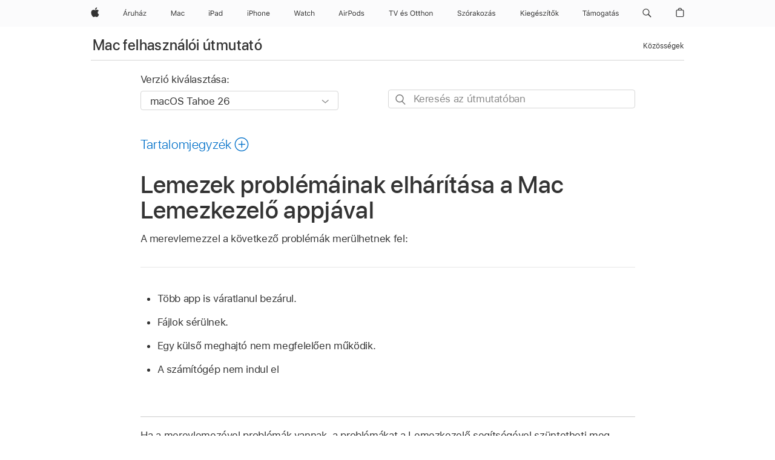

--- FILE ---
content_type: text/html;charset=utf-8
request_url: https://support.apple.com/hu-hu/guide/mac-help/mchlp1718/mac
body_size: 41009
content:

    
<!DOCTYPE html>
<html lang="hu" prefix="og: http://ogp.me/ns#" dir=ltr>

<head>
	<meta name="viewport" content="width=device-width, initial-scale=1" />
	<meta http-equiv="content-type" content="text/html; charset=UTF-8" />
	<title lang="hu">Lemezek problémáinak elhárítása a Mac Lemezkezelő appjával - Apple Támogatás (HU)</title>
	<link rel="dns-prefetch" href="https://www.apple.com/" />
	<link rel="preconnect" href="https://www.apple.com/" crossorigin />
	<link rel="canonical" href="https://support.apple.com/hu-hu/guide/mac-help/mchlp1718/mac" />
	<link rel="apple-touch-icon" href="/favicon.ico">
    <link rel="icon" type="image/png" href="/favicon.ico">
	
	
		<meta name="description" content="Ha a Macen sérült fájlok vannak a lemezen vagy a Mac nem indul el, a Lemezkezelő használatával tesztelheti és kijavíthatja a lemezt." />
		<meta property="og:url" content="https://support.apple.com/hu-hu/guide/mac-help/mchlp1718/mac" />
		<meta property="og:title" content="Lemezek problémáinak elhárítása a Mac Lemezkezelő appjával" />
		<meta property="og:description" content="Ha a Macen sérült fájlok vannak a lemezen vagy a Mac nem indul el, a Lemezkezelő használatával tesztelheti és kijavíthatja a lemezt." />
		<meta property="og:site_name" content="Apple Support" />
		<meta property="og:locale" content="hu_HU" />
		<meta property="og:type" content="article" />
		<meta name="ac-gn-search-field[locale]" content="hu_HU" />
	

	
	
	
	
		<link rel="alternate" hreflang="en-ie" href="https://support.apple.com/en-ie/guide/mac-help/mchlp1718/mac">
	
		<link rel="alternate" hreflang="ar-kw" href="https://support.apple.com/ar-kw/guide/mac-help/mchlp1718/mac">
	
		<link rel="alternate" hreflang="en-il" href="https://support.apple.com/en-il/guide/mac-help/mchlp1718/mac">
	
		<link rel="alternate" hreflang="ms-my" href="https://support.apple.com/ms-my/guide/mac-help/mchlp1718/mac">
	
		<link rel="alternate" hreflang="en-in" href="https://support.apple.com/en-in/guide/mac-help/mchlp1718/mac">
	
		<link rel="alternate" hreflang="en-ae" href="https://support.apple.com/en-ae/guide/mac-help/mchlp1718/mac">
	
		<link rel="alternate" hreflang="en-za" href="https://support.apple.com/en-za/guide/mac-help/mchlp1718/mac">
	
		<link rel="alternate" hreflang="ta-in" href="https://support.apple.com/ta-in/guide/mac-help/mchlp1718/mac">
	
		<link rel="alternate" hreflang="no-no" href="https://support.apple.com/no-no/guide/mac-help/mchlp1718/mac">
	
		<link rel="alternate" hreflang="en-al" href="https://support.apple.com/en-al/guide/mac-help/mchlp1718/mac">
	
		<link rel="alternate" hreflang="en-is" href="https://support.apple.com/en-is/guide/mac-help/mchlp1718/mac">
	
		<link rel="alternate" hreflang="el-gr" href="https://support.apple.com/el-gr/guide/mac-help/mchlp1718/mac">
	
		<link rel="alternate" hreflang="en-am" href="https://support.apple.com/en-am/guide/mac-help/mchlp1718/mac">
	
		<link rel="alternate" hreflang="nl-nl" href="https://support.apple.com/nl-nl/guide/mac-help/mchlp1718/mac">
	
		<link rel="alternate" hreflang="en-au" href="https://support.apple.com/en-au/guide/mac-help/mchlp1718/mac">
	
		<link rel="alternate" hreflang="he-il" href="https://support.apple.com/he-il/guide/mac-help/mchlp1718/mac">
	
		<link rel="alternate" hreflang="en-az" href="https://support.apple.com/en-az/guide/mac-help/mchlp1718/mac">
	
		<link rel="alternate" hreflang="or-in" href="https://support.apple.com/or-in/guide/mac-help/mchlp1718/mac">
	
		<link rel="alternate" hreflang="hu-hu" href="https://support.apple.com/hu-hu/guide/mac-help/mchlp1718/mac">
	
		<link rel="alternate" hreflang="ml-in" href="https://support.apple.com/ml-in/guide/mac-help/mchlp1718/mac">
	
		<link rel="alternate" hreflang="en-jo" href="https://support.apple.com/en-jo/guide/mac-help/mchlp1718/mac">
	
		<link rel="alternate" hreflang="en-bh" href="https://support.apple.com/en-bh/guide/mac-help/mchlp1718/mac">
	
		<link rel="alternate" hreflang="es-cl" href="https://support.apple.com/es-cl/guide/mac-help/mchlp1718/mac">
	
		<link rel="alternate" hreflang="fr-sn" href="https://support.apple.com/fr-sn/guide/mac-help/mchlp1718/mac">
	
		<link rel="alternate" hreflang="fr-ca" href="https://support.apple.com/fr-ca/guide/mac-help/mchlp1718/mac">
	
		<link rel="alternate" hreflang="es-co" href="https://support.apple.com/es-co/guide/mac-help/mchlp1718/mac">
	
		<link rel="alternate" hreflang="pl-pl" href="https://support.apple.com/pl-pl/guide/mac-help/mchlp1718/mac">
	
		<link rel="alternate" hreflang="en-bn" href="https://support.apple.com/en-bn/guide/mac-help/mchlp1718/mac">
	
		<link rel="alternate" hreflang="pt-pt" href="https://support.apple.com/pt-pt/guide/mac-help/mchlp1718/mac">
	
		<link rel="alternate" hreflang="en-sa" href="https://support.apple.com/en-sa/guide/mac-help/mchlp1718/mac">
	
		<link rel="alternate" hreflang="fr-be" href="https://support.apple.com/fr-be/guide/mac-help/mchlp1718/mac">
	
		<link rel="alternate" hreflang="ar-eg" href="https://support.apple.com/ar-eg/guide/mac-help/mchlp1718/mac">
	
		<link rel="alternate" hreflang="en-bw" href="https://support.apple.com/en-bw/guide/mac-help/mchlp1718/mac">
	
		<link rel="alternate" hreflang="en-sg" href="https://support.apple.com/en-sg/guide/mac-help/mchlp1718/mac">
	
		<link rel="alternate" hreflang="en-by" href="https://support.apple.com/en-by/guide/mac-help/mchlp1718/mac">
	
		<link rel="alternate" hreflang="en-ke" href="https://support.apple.com/en-ke/guide/mac-help/mchlp1718/mac">
	
		<link rel="alternate" hreflang="hr-hr" href="https://support.apple.com/hr-hr/guide/mac-help/mchlp1718/mac">
	
		<link rel="alternate" hreflang="en-om" href="https://support.apple.com/en-om/guide/mac-help/mchlp1718/mac">
	
		<link rel="alternate" hreflang="en-ge" href="https://support.apple.com/en-ge/guide/mac-help/mchlp1718/mac">
	
		<link rel="alternate" hreflang="zh-mo" href="https://support.apple.com/zh-mo/guide/mac-help/mchlp1718/mac">
	
		<link rel="alternate" hreflang="de-at" href="https://support.apple.com/de-at/guide/mac-help/mchlp1718/mac">
	
		<link rel="alternate" hreflang="en-gu" href="https://support.apple.com/en-gu/guide/mac-help/mchlp1718/mac">
	
		<link rel="alternate" hreflang="en-gw" href="https://support.apple.com/en-gw/guide/mac-help/mchlp1718/mac">
	
		<link rel="alternate" hreflang="fr-gn" href="https://support.apple.com/fr-gn/guide/mac-help/mchlp1718/mac">
	
		<link rel="alternate" hreflang="fr-gq" href="https://support.apple.com/fr-gq/guide/mac-help/mchlp1718/mac">
	
		<link rel="alternate" hreflang="cs-cz" href="https://support.apple.com/cs-cz/guide/mac-help/mchlp1718/mac">
	
		<link rel="alternate" hreflang="en-ph" href="https://support.apple.com/en-ph/guide/mac-help/mchlp1718/mac">
	
		<link rel="alternate" hreflang="zh-tw" href="https://support.apple.com/zh-tw/guide/mac-help/mchlp1718/mac">
	
		<link rel="alternate" hreflang="en-hk" href="https://support.apple.com/en-hk/guide/mac-help/mchlp1718/mac">
	
		<link rel="alternate" hreflang="ko-kr" href="https://support.apple.com/ko-kr/guide/mac-help/mchlp1718/mac">
	
		<link rel="alternate" hreflang="sk-sk" href="https://support.apple.com/sk-sk/guide/mac-help/mchlp1718/mac">
	
		<link rel="alternate" hreflang="ru-ru" href="https://support.apple.com/ru-ru/guide/mac-help/mchlp1718/mac">
	
		<link rel="alternate" hreflang="ar-om" href="https://support.apple.com/ar-om/guide/mac-help/mchlp1718/mac">
	
		<link rel="alternate" hreflang="en-qa" href="https://support.apple.com/en-qa/guide/mac-help/mchlp1718/mac">
	
		<link rel="alternate" hreflang="sv-se" href="https://support.apple.com/sv-se/guide/mac-help/mchlp1718/mac">
	
		<link rel="alternate" hreflang="mr-in" href="https://support.apple.com/mr-in/guide/mac-help/mchlp1718/mac">
	
		<link rel="alternate" hreflang="da-dk" href="https://support.apple.com/da-dk/guide/mac-help/mchlp1718/mac">
	
		<link rel="alternate" hreflang="uk-ua" href="https://support.apple.com/uk-ua/guide/mac-help/mchlp1718/mac">
	
		<link rel="alternate" hreflang="en-us" href="https://support.apple.com/guide/mac-help/mchlp1718/mac">
	
		<link rel="alternate" hreflang="en-mk" href="https://support.apple.com/en-mk/guide/mac-help/mchlp1718/mac">
	
		<link rel="alternate" hreflang="en-mn" href="https://support.apple.com/en-mn/guide/mac-help/mchlp1718/mac">
	
		<link rel="alternate" hreflang="gu-in" href="https://support.apple.com/gu-in/guide/mac-help/mchlp1718/mac">
	
		<link rel="alternate" hreflang="en-eg" href="https://support.apple.com/en-eg/guide/mac-help/mchlp1718/mac">
	
		<link rel="alternate" hreflang="en-mo" href="https://support.apple.com/en-mo/guide/mac-help/mchlp1718/mac">
	
		<link rel="alternate" hreflang="en-uz" href="https://support.apple.com/en-uz/guide/mac-help/mchlp1718/mac">
	
		<link rel="alternate" hreflang="fr-ne" href="https://support.apple.com/fr-ne/guide/mac-help/mchlp1718/mac">
	
		<link rel="alternate" hreflang="en-mt" href="https://support.apple.com/en-mt/guide/mac-help/mchlp1718/mac">
	
		<link rel="alternate" hreflang="nl-be" href="https://support.apple.com/nl-be/guide/mac-help/mchlp1718/mac">
	
		<link rel="alternate" hreflang="zh-cn" href="https://support.apple.com/zh-cn/guide/mac-help/mchlp1718/mac">
	
		<link rel="alternate" hreflang="te-in" href="https://support.apple.com/te-in/guide/mac-help/mchlp1718/mac">
	
		<link rel="alternate" hreflang="en-mz" href="https://support.apple.com/en-mz/guide/mac-help/mchlp1718/mac">
	
		<link rel="alternate" hreflang="fr-ml" href="https://support.apple.com/fr-ml/guide/mac-help/mchlp1718/mac">
	
		<link rel="alternate" hreflang="en-my" href="https://support.apple.com/en-my/guide/mac-help/mchlp1718/mac">
	
		<link rel="alternate" hreflang="hi-in" href="https://support.apple.com/hi-in/guide/mac-help/mchlp1718/mac">
	
		<link rel="alternate" hreflang="fr-mu" href="https://support.apple.com/fr-mu/guide/mac-help/mchlp1718/mac">
	
		<link rel="alternate" hreflang="en-ng" href="https://support.apple.com/en-ng/guide/mac-help/mchlp1718/mac">
	
		<link rel="alternate" hreflang="el-cy" href="https://support.apple.com/el-cy/guide/mac-help/mchlp1718/mac">
	
		<link rel="alternate" hreflang="en-vn" href="https://support.apple.com/en-vn/guide/mac-help/mchlp1718/mac">
	
		<link rel="alternate" hreflang="ja-jp" href="https://support.apple.com/ja-jp/guide/mac-help/mchlp1718/mac">
	
		<link rel="alternate" hreflang="de-ch" href="https://support.apple.com/de-ch/guide/mac-help/mchlp1718/mac">
	
		<link rel="alternate" hreflang="ar-qa" href="https://support.apple.com/ar-qa/guide/mac-help/mchlp1718/mac">
	
		<link rel="alternate" hreflang="en-nz" href="https://support.apple.com/en-nz/guide/mac-help/mchlp1718/mac">
	
		<link rel="alternate" hreflang="ro-ro" href="https://support.apple.com/ro-ro/guide/mac-help/mchlp1718/mac">
	
		<link rel="alternate" hreflang="it-ch" href="https://support.apple.com/it-ch/guide/mac-help/mchlp1718/mac">
	
		<link rel="alternate" hreflang="tr-tr" href="https://support.apple.com/tr-tr/guide/mac-help/mchlp1718/mac">
	
		<link rel="alternate" hreflang="fr-fr" href="https://support.apple.com/fr-fr/guide/mac-help/mchlp1718/mac">
	
		<link rel="alternate" hreflang="vi-vn" href="https://support.apple.com/vi-vn/guide/mac-help/mchlp1718/mac">
	
		<link rel="alternate" hreflang="en-gb" href="https://support.apple.com/en-gb/guide/mac-help/mchlp1718/mac">
	
		<link rel="alternate" hreflang="fi-fi" href="https://support.apple.com/fi-fi/guide/mac-help/mchlp1718/mac">
	
		<link rel="alternate" hreflang="en-kg" href="https://support.apple.com/en-kg/guide/mac-help/mchlp1718/mac">
	
		<link rel="alternate" hreflang="en-ca" href="https://support.apple.com/en-ca/guide/mac-help/mchlp1718/mac">
	
		<link rel="alternate" hreflang="fr-tn" href="https://support.apple.com/fr-tn/guide/mac-help/mchlp1718/mac">
	
		<link rel="alternate" hreflang="ar-ae" href="https://support.apple.com/ar-ae/guide/mac-help/mchlp1718/mac">
	
		<link rel="alternate" hreflang="sl-si" href="https://support.apple.com/sl-si/guide/mac-help/mchlp1718/mac">
	
		<link rel="alternate" hreflang="bn-in" href="https://support.apple.com/bn-in/guide/mac-help/mchlp1718/mac">
	
		<link rel="alternate" hreflang="en-kw" href="https://support.apple.com/en-kw/guide/mac-help/mchlp1718/mac">
	
		<link rel="alternate" hreflang="en-kz" href="https://support.apple.com/en-kz/guide/mac-help/mchlp1718/mac">
	
		<link rel="alternate" hreflang="fr-cf" href="https://support.apple.com/fr-cf/guide/mac-help/mchlp1718/mac">
	
		<link rel="alternate" hreflang="fr-ci" href="https://support.apple.com/fr-ci/guide/mac-help/mchlp1718/mac">
	
		<link rel="alternate" hreflang="pa-in" href="https://support.apple.com/pa-in/guide/mac-help/mchlp1718/mac">
	
		<link rel="alternate" hreflang="fr-ch" href="https://support.apple.com/fr-ch/guide/mac-help/mchlp1718/mac">
	
		<link rel="alternate" hreflang="es-us" href="https://support.apple.com/es-us/guide/mac-help/mchlp1718/mac">
	
		<link rel="alternate" hreflang="kn-in" href="https://support.apple.com/kn-in/guide/mac-help/mchlp1718/mac">
	
		<link rel="alternate" hreflang="fr-cm" href="https://support.apple.com/fr-cm/guide/mac-help/mchlp1718/mac">
	
		<link rel="alternate" hreflang="en-lb" href="https://support.apple.com/en-lb/guide/mac-help/mchlp1718/mac">
	
		<link rel="alternate" hreflang="en-tj" href="https://support.apple.com/en-tj/guide/mac-help/mchlp1718/mac">
	
		<link rel="alternate" hreflang="en-tm" href="https://support.apple.com/en-tm/guide/mac-help/mchlp1718/mac">
	
		<link rel="alternate" hreflang="ar-sa" href="https://support.apple.com/ar-sa/guide/mac-help/mchlp1718/mac">
	
		<link rel="alternate" hreflang="ca-es" href="https://support.apple.com/ca-es/guide/mac-help/mchlp1718/mac">
	
		<link rel="alternate" hreflang="de-de" href="https://support.apple.com/de-de/guide/mac-help/mchlp1718/mac">
	
		<link rel="alternate" hreflang="en-lk" href="https://support.apple.com/en-lk/guide/mac-help/mchlp1718/mac">
	
		<link rel="alternate" hreflang="fr-ma" href="https://support.apple.com/fr-ma/guide/mac-help/mchlp1718/mac">
	
		<link rel="alternate" hreflang="zh-hk" href="https://support.apple.com/zh-hk/guide/mac-help/mchlp1718/mac">
	
		<link rel="alternate" hreflang="pt-br" href="https://support.apple.com/pt-br/guide/mac-help/mchlp1718/mac">
	
		<link rel="alternate" hreflang="de-li" href="https://support.apple.com/de-li/guide/mac-help/mchlp1718/mac">
	
		<link rel="alternate" hreflang="es-es" href="https://support.apple.com/es-es/guide/mac-help/mchlp1718/mac">
	
		<link rel="alternate" hreflang="ar-bh" href="https://support.apple.com/ar-bh/guide/mac-help/mchlp1718/mac">
	
		<link rel="alternate" hreflang="fr-mg" href="https://support.apple.com/fr-mg/guide/mac-help/mchlp1718/mac">
	
		<link rel="alternate" hreflang="ar-jo" href="https://support.apple.com/ar-jo/guide/mac-help/mchlp1718/mac">
	
		<link rel="alternate" hreflang="es-mx" href="https://support.apple.com/es-mx/guide/mac-help/mchlp1718/mac">
	
		<link rel="alternate" hreflang="it-it" href="https://support.apple.com/it-it/guide/mac-help/mchlp1718/mac">
	
		<link rel="alternate" hreflang="ur-in" href="https://support.apple.com/ur-in/guide/mac-help/mchlp1718/mac">
	
		<link rel="alternate" hreflang="id-id" href="https://support.apple.com/id-id/guide/mac-help/mchlp1718/mac">
	
		<link rel="alternate" hreflang="de-lu" href="https://support.apple.com/de-lu/guide/mac-help/mchlp1718/mac">
	
		<link rel="alternate" hreflang="en-md" href="https://support.apple.com/en-md/guide/mac-help/mchlp1718/mac">
	
		<link rel="alternate" hreflang="fr-lu" href="https://support.apple.com/fr-lu/guide/mac-help/mchlp1718/mac">
	
		<link rel="alternate" hreflang="en-me" href="https://support.apple.com/en-me/guide/mac-help/mchlp1718/mac">
	
		<link rel="alternate" hreflang="th-th" href="https://support.apple.com/th-th/guide/mac-help/mchlp1718/mac">
	

		<link rel="preload" as="style" href="/clientside/build/apd-sasskit.built.css" onload="this.onload=null;this.rel='stylesheet'">
		<noscript>
			<link rel="stylesheet" href="/clientside/build/apd-sasskit.built.css" type="text/css" />
		</noscript>

		
			<link rel="preload" as="style" href="/clientside/build/app-apd.css" onload="this.onload=null;this.rel='stylesheet'">
			<noscript>
				<link rel="stylesheet" href="/clientside/build/app-apd.css" type="text/css" />
			</noscript>
    	

	
    <link rel="preload" as="style"
        href="//www.apple.com/wss/fonts?families=SF+Pro,v1:200,300,400,500,600|SF+Pro+Icons,v1"
        onload="this.onload=null;this.rel='stylesheet'">
    <noscript>
        <link rel="stylesheet" href="//www.apple.com/wss/fonts?families=SF+Pro,v1:200,300,400,500,600|SF+Pro+Icons,v1" type="text/css" />
    </noscript>


	<script>
 
    var _applemd = {
        page: {
            
            site_section: "kb",
            
            content_type: "bk",
            info_type: "",
            topics: "",
            in_house: "",
            locale: "hu-hu",
            
                content_template: "topic",
            
            friendly_content: {
                title: `Mac felhasználói útmutató`,
                publish_date: "12232025",
                
                    topic_id:   "MCHLP1718",
                    article_id        :   "BK_E6C98C6CC7E83B9388A5DBF2A3D5B0F5_MCHLP1718",
                    product_version   :   "mac-help, 26",
                    os_version        :   "macOS Tahoe 26, 26",
                    article_version   :   "1"
                
            },
            
            
        },
        
            product: "mac-help"
        
    };
    const isMobilePlayer = /iPhone|iPod|Android/i.test(navigator.userAgent);
    

</script>

	
	<script>
		var data = {	
			showHelpFulfeedBack: true,
			id: "BK_E6C98C6CC7E83B9388A5DBF2A3D5B0F5_MCHLP1718",
			locale: "hu_HU",
			podCookie: "hu~hu",
			source : "",
			isSecureEnv: false,
			dtmPageSource: "topic",
			domain: "support.apple.com",
			isNeighborJsEnabled: true,
            dtmPageName: "acs.pageload"
		}
		window.appState = JSON.stringify(data);
	</script>
	 
		<script src="/clientside/build/nn.js" type="text/javascript" charset="utf-8"></script>
<script>
    
     var neighborInitData = {
        appDataSchemaVersion: '1.0.0',
        webVitalDataThrottlingPercentage: 100,
        reportThrottledWebVitalDataTypes: ['system:dom-content-loaded', 'system:load', 'system:unfocus', 'system:focus', 'system:unload', 'system:page-hide', 'system:visibility-change-visible', 'system:visibility-change-hidden', 'system:event', 'app:load', 'app:unload', 'app:event'],
        trackMarcomSearch: true,
        trackSurvey: true,
        
        endpoint: 'https://supportmetrics.apple.com/content/services/stats'
    }
</script>

	



</head>


	<body id="mchlp1718" dir="ltr" data-istaskopen="true" lang="hu" class="ac-gn-current-support no-js AppleTopic apd-topic dark-mode-enabled" data-designversion="2" itemscope
		itemtype="https://schema.org/TechArticle">

    
	
		





		 <meta name="globalnav-store-key" content="S2A49YFKJF2JAT22K" />
<meta name="globalnav-search-field[name]" content="q" />
<meta name="globalnav-search-field[action]" content="https://support.apple.com/kb/index" />
<meta name="globalnav-search-field[src]" content="globalnav_support" />
<meta name="globalnav-search-field[type]" content="organic" />
<meta name="globalnav-search-field[page]" content="search" />
<meta name="globalnav-search-field[locale]" content="hu_HU" />
<meta name="globalnav-search-field[placeholder]" content="Keresés a támogatási webhelyen" />
<link
  rel="stylesheet"
  type="text/css"
  href="https://www.apple.com/api-www/global-elements/global-header/v1/assets/globalheader.css"
/>
<div id="globalheader" class="globalnav-scrim globalheader-light"><aside id="globalmessage-segment" lang="hu-HU" dir="ltr" class="globalmessage-segment"><ul data-strings="{&quot;view&quot;:&quot;{%STOREFRONT%} Store kezdőlapja&quot;,&quot;segments&quot;:{&quot;eduInd&quot;:&quot;Oktatási áruház kezdőlapja&quot;,&quot;other&quot;:&quot;Store kezdőlapja&quot;},&quot;exit&quot;:&quot;Kilépés&quot;}" class="globalmessage-segment-content"></ul></aside><nav id="globalnav" lang="hu-HU" dir="ltr" aria-label="Globális" data-analytics-element-engagement-start="globalnav:onFlyoutOpen" data-analytics-element-engagement-end="globalnav:onFlyoutClose" data-store-api="https://www.apple.com/[storefront]/shop/bag/status" data-analytics-activitymap-region-id="global nav" data-analytics-region="global nav" class="globalnav no-js   "><div class="globalnav-content"><div class="globalnav-item globalnav-menuback"><button aria-label="Főmenü" class="globalnav-menuback-button"><span class="globalnav-chevron-icon"><svg height="48" viewBox="0 0 9 48" width="9" xmlns="http://www.w3.org/2000/svg"><path d="m1.5618 24.0621 6.5581-6.4238c.2368-.2319.2407-.6118.0088-.8486-.2324-.2373-.6123-.2407-.8486-.0088l-7 6.8569c-.1157.1138-.1807.2695-.1802.4316.001.1621.0674.3174.1846.4297l7 6.7241c.1162.1118.2661.1675.4155.1675.1577 0 .3149-.062.4326-.1846.2295-.2388.2222-.6187-.0171-.8481z"></path></svg></span></button></div><ul id="globalnav-list" class="globalnav-list"><li data-analytics-element-engagement="globalnav hover - apple" class="
				globalnav-item
				globalnav-item-apple
				
				
			"><a href="https://www.apple.com/hu/" data-globalnav-item-name="apple" data-analytics-title="apple home" aria-label="Apple" class="globalnav-link globalnav-link-apple"><span class="globalnav-image-regular globalnav-link-image"><svg height="44" viewBox="0 0 14 44" width="14" xmlns="http://www.w3.org/2000/svg"><path d="m13.0729 17.6825a3.61 3.61 0 0 0 -1.7248 3.0365 3.5132 3.5132 0 0 0 2.1379 3.2223 8.394 8.394 0 0 1 -1.0948 2.2618c-.6816.9812-1.3943 1.9623-2.4787 1.9623s-1.3633-.63-2.613-.63c-1.2187 0-1.6525.6507-2.644.6507s-1.6834-.9089-2.4787-2.0243a9.7842 9.7842 0 0 1 -1.6628-5.2776c0-3.0984 2.014-4.7405 3.9969-4.7405 1.0535 0 1.9314.6919 2.5924.6919.63 0 1.6112-.7333 2.8092-.7333a3.7579 3.7579 0 0 1 3.1604 1.5802zm-3.7284-2.8918a3.5615 3.5615 0 0 0 .8469-2.22 1.5353 1.5353 0 0 0 -.031-.32 3.5686 3.5686 0 0 0 -2.3445 1.2084 3.4629 3.4629 0 0 0 -.8779 2.1585 1.419 1.419 0 0 0 .031.2892 1.19 1.19 0 0 0 .2169.0207 3.0935 3.0935 0 0 0 2.1586-1.1368z"></path></svg></span><span class="globalnav-image-compact globalnav-link-image"><svg height="48" viewBox="0 0 17 48" width="17" xmlns="http://www.w3.org/2000/svg"><path d="m15.5752 19.0792a4.2055 4.2055 0 0 0 -2.01 3.5376 4.0931 4.0931 0 0 0 2.4908 3.7542 9.7779 9.7779 0 0 1 -1.2755 2.6351c-.7941 1.1431-1.6244 2.2862-2.8878 2.2862s-1.5883-.734-3.0443-.734c-1.42 0-1.9252.7581-3.08.7581s-1.9611-1.0589-2.8876-2.3584a11.3987 11.3987 0 0 1 -1.9373-6.1487c0-3.61 2.3464-5.523 4.6566-5.523 1.2274 0 2.25.8062 3.02.8062.734 0 1.8771-.8543 3.2729-.8543a4.3778 4.3778 0 0 1 3.6822 1.841zm-6.8586-2.0456a1.3865 1.3865 0 0 1 -.2527-.024 1.6557 1.6557 0 0 1 -.0361-.337 4.0341 4.0341 0 0 1 1.0228-2.5148 4.1571 4.1571 0 0 1 2.7314-1.4078 1.7815 1.7815 0 0 1 .0361.373 4.1487 4.1487 0 0 1 -.9867 2.587 3.6039 3.6039 0 0 1 -2.5148 1.3236z"></path></svg></span><span class="globalnav-link-text">Apple</span></a></li><li data-topnav-flyout-item="menu" data-topnav-flyout-label="Menu" role="none" class="globalnav-item globalnav-menu"><div data-topnav-flyout="menu" class="globalnav-flyout"><div class="globalnav-menu-list"><div data-analytics-element-engagement="globalnav hover - store" class="
				globalnav-item
				globalnav-item-store
				globalnav-item-menu
				
			"><ul role="none" class="globalnav-submenu-trigger-group"><li class="globalnav-submenu-trigger-item"><a href="https://www.apple.com/hu/shop/goto/store" data-globalnav-item-name="store" data-topnav-flyout-trigger-compact="true" data-analytics-title="store" data-analytics-element-engagement="hover - store" aria-label="Áruház" class="globalnav-link globalnav-submenu-trigger-link globalnav-link-store"><span class="globalnav-link-text-container"><span class="globalnav-image-regular globalnav-link-image"><svg height="44" viewBox="0 0 39 44" width="39" xmlns="http://www.w3.org/2000/svg"><path d="m5.646 23.5713h-3.3633l-.8496 2.4199h-1.1074l3.1172-8.4551h1.043l3.1172 8.4551h-1.1075zm-3.0527-.8965h2.7422l-1.3242-3.7734h-.0938zm.9668-5.9121 1.0371-1.7461h1.2656l-1.4121 1.7461zm5.2768 2.9121h.9609v.9375h.0938c.1875-.6152.9141-1.0488 1.752-1.0488.1641 0 .375.0117.5039.0293v1.0078c-.082-.0234-.4453-.0586-.6445-.0586-.9609 0-1.6582.6445-1.6582 1.5352v3.9141h-1.0079zm9.5596 6.3164h-.9609v-.9902h-.0938c-.3164.7031-.9902 1.1016-1.957 1.1016-1.418 0-2.1562-.8438-2.1562-2.3379v-4.0898h1.0078v3.8438c0 1.1367.4219 1.6641 1.4297 1.6641 1.1133 0 1.7227-.6621 1.7227-1.7695v-3.7383h1.0078v6.3162zm1.8369-8.8242h1.0078v3.5039h.0938c.3164-.6973.9785-1.1074 1.9453-1.1074 1.3359 0 2.1797.8555 2.1797 2.3379v4.0898h-1.0078v-3.8438c0-1.1191-.5039-1.6758-1.459-1.6758-1.1309 0-1.752.7148-1.752 1.7812v3.7383h-1.0078zm6.5713 7.0547c0-1.1309.832-1.7812 2.3027-1.8691l1.8223-.1113v-.5743c0-.7793-.4863-1.207-1.4297-1.207-.7559 0-1.2832.2871-1.4238.7852h-1.0195c.1348-1.0137 1.1309-1.6816 2.4785-1.6816 1.541 0 2.4023.791 2.4023 2.1035v4.3242h-.9609v-.9316h-.0938c-.4102.6738-1.1016 1.043-1.9453 1.043-1.2246-.0001-2.1328-.7267-2.1328-1.881zm4.125-.5859v-.5801l-1.6992.1113c-.9609.0645-1.3828.3984-1.3828 1.0312 0 .6445.5449 1.0195 1.2773 1.0195 1.0371.0001 1.8047-.6796 1.8047-1.5819zm-1.8281-4.8399 1.0371-1.9922h1.207l-1.3535 1.9922zm4.4326 6.4571 3.6445-4.6406v-.0938h-3.6387v-.8438h4.8398v.7559l-3.627 4.623v.0938h3.6445v.8438h-4.8633v-.7383z"></path></svg></span><span class="globalnav-link-text">Áruház</span></span></a></li></ul></div><div data-analytics-element-engagement="globalnav hover - mac" class="
				globalnav-item
				globalnav-item-mac
				globalnav-item-menu
				
			"><ul role="none" class="globalnav-submenu-trigger-group"><li class="globalnav-submenu-trigger-item"><a href="https://www.apple.com/hu/mac/" data-globalnav-item-name="mac" data-topnav-flyout-trigger-compact="true" data-analytics-title="mac" data-analytics-element-engagement="hover - mac" aria-label="Mac" class="globalnav-link globalnav-submenu-trigger-link globalnav-link-mac"><span class="globalnav-link-text-container"><span class="globalnav-image-regular globalnav-link-image"><svg height="44" viewBox="0 0 23 44" width="23" xmlns="http://www.w3.org/2000/svg"><path d="m8.1558 25.9987v-6.457h-.0703l-2.666 6.457h-.8907l-2.666-6.457h-.0703v6.457h-.9844v-8.4551h1.2246l2.8945 7.0547h.0938l2.8945-7.0547h1.2246v8.4551zm2.5166-1.7696c0-1.1309.832-1.7812 2.3027-1.8691l1.8223-.1113v-.5742c0-.7793-.4863-1.207-1.4297-1.207-.7559 0-1.2832.2871-1.4238.7852h-1.0195c.1348-1.0137 1.1309-1.6816 2.4785-1.6816 1.541 0 2.4023.791 2.4023 2.1035v4.3242h-.9609v-.9318h-.0938c-.4102.6738-1.1016 1.043-1.9453 1.043-1.2246 0-2.1328-.7266-2.1328-1.8809zm4.125-.5859v-.5801l-1.6992.1113c-.9609.0645-1.3828.3984-1.3828 1.0312 0 .6445.5449 1.0195 1.2773 1.0195 1.0371.0001 1.8047-.6796 1.8047-1.5819zm6.958-2.0273c-.1641-.627-.7207-1.1367-1.6289-1.1367-1.1367 0-1.8516.9082-1.8516 2.3379 0 1.459.7266 2.3848 1.8516 2.3848.8496 0 1.4414-.3926 1.6289-1.1074h1.0195c-.1816 1.1602-1.125 2.0156-2.6426 2.0156-1.7695 0-2.9004-1.2832-2.9004-3.293 0-1.9688 1.125-3.2461 2.8945-3.2461 1.5352 0 2.4727.9199 2.6484 2.0449z"></path></svg></span><span class="globalnav-link-text">Mac</span></span></a></li></ul></div><div data-analytics-element-engagement="globalnav hover - ipad" class="
				globalnav-item
				globalnav-item-ipad
				globalnav-item-menu
				
			"><ul role="none" class="globalnav-submenu-trigger-group"><li class="globalnav-submenu-trigger-item"><a href="https://www.apple.com/hu/ipad/" data-globalnav-item-name="ipad" data-topnav-flyout-trigger-compact="true" data-analytics-title="ipad" data-analytics-element-engagement="hover - ipad" aria-label="iPad" class="globalnav-link globalnav-submenu-trigger-link globalnav-link-ipad"><span class="globalnav-link-text-container"><span class="globalnav-image-regular globalnav-link-image"><svg height="44" viewBox="0 0 24 44" width="24" xmlns="http://www.w3.org/2000/svg"><path d="m14.9575 23.7002c0 .902-.768 1.582-1.805 1.582-.732 0-1.277-.375-1.277-1.02 0-.632.422-.966 1.383-1.031l1.699-.111zm-1.395-4.072c-1.347 0-2.343.668-2.478 1.681h1.019c.141-.498.668-.785 1.424-.785.944 0 1.43.428 1.43 1.207v.574l-1.822.112c-1.471.088-2.303.738-2.303 1.869 0 1.154.908 1.881 2.133 1.881.844 0 1.535-.369 1.945-1.043h.094v.931h.961v-4.324c0-1.312-.862-2.103-2.403-2.103zm6.769 5.575c-1.155 0-1.846-.885-1.846-2.361 0-1.471.697-2.362 1.846-2.362 1.142 0 1.857.914 1.857 2.362 0 1.459-.709 2.361-1.857 2.361zm1.834-8.027v3.503h-.088c-.358-.691-1.102-1.107-1.981-1.107-1.605 0-2.654 1.289-2.654 3.27 0 1.986 1.037 3.269 2.654 3.269.873 0 1.623-.416 2.022-1.119h.093v1.008h.961v-8.824zm-15.394 4.869h-1.863v-3.563h1.863c1.225 0 1.899.639 1.899 1.799 0 1.119-.697 1.764-1.899 1.764zm.276-4.5h-3.194v8.455h1.055v-3.018h2.127c1.588 0 2.719-1.119 2.719-2.701 0-1.611-1.108-2.736-2.707-2.736zm-6.064 8.454h1.008v-6.316h-1.008zm-.199-8.237c0-.387.316-.704.703-.704s.703.317.703.704c0 .386-.316.703-.703.703s-.703-.317-.703-.703z"></path></svg></span><span class="globalnav-link-text">iPad</span></span></a></li></ul></div><div data-analytics-element-engagement="globalnav hover - iphone" class="
				globalnav-item
				globalnav-item-iphone
				globalnav-item-menu
				
			"><ul role="none" class="globalnav-submenu-trigger-group"><li class="globalnav-submenu-trigger-item"><a href="https://www.apple.com/hu/iphone/" data-globalnav-item-name="iphone" data-topnav-flyout-trigger-compact="true" data-analytics-title="iphone" data-analytics-element-engagement="hover - iphone" aria-label="iPhone" class="globalnav-link globalnav-submenu-trigger-link globalnav-link-iphone"><span class="globalnav-link-text-container"><span class="globalnav-image-regular globalnav-link-image"><svg height="44" viewBox="0 0 38 44" width="38" xmlns="http://www.w3.org/2000/svg"><path d="m32.7129 22.3203h3.48c-.023-1.119-.691-1.857-1.693-1.857-1.008 0-1.711.738-1.787 1.857zm4.459 2.045c-.293 1.078-1.277 1.746-2.66 1.746-1.752 0-2.848-1.266-2.848-3.264 0-1.986 1.113-3.275 2.848-3.275 1.705 0 2.742 1.213 2.742 3.176v.386h-4.541v.047c.053 1.248.75 2.039 1.822 2.039.815 0 1.366-.298 1.629-.855zm-12.282-4.682h.961v.996h.094c.316-.697.932-1.107 1.898-1.107 1.418 0 2.209.838 2.209 2.338v4.09h-1.007v-3.844c0-1.137-.481-1.676-1.489-1.676s-1.658.674-1.658 1.781v3.739h-1.008zm-2.499 3.158c0-1.5-.674-2.361-1.869-2.361-1.196 0-1.87.861-1.87 2.361 0 1.495.674 2.362 1.87 2.362 1.195 0 1.869-.867 1.869-2.362zm-4.782 0c0-2.033 1.114-3.269 2.913-3.269 1.798 0 2.912 1.236 2.912 3.269 0 2.028-1.114 3.27-2.912 3.27-1.799 0-2.913-1.242-2.913-3.27zm-6.636-5.666h1.008v3.504h.093c.317-.697.979-1.107 1.946-1.107 1.336 0 2.179.855 2.179 2.338v4.09h-1.007v-3.844c0-1.119-.504-1.676-1.459-1.676-1.131 0-1.752.715-1.752 1.781v3.739h-1.008zm-6.015 4.87h1.863c1.202 0 1.899-.645 1.899-1.764 0-1.16-.674-1.799-1.899-1.799h-1.863zm2.139-4.5c1.599 0 2.707 1.125 2.707 2.736 0 1.582-1.131 2.701-2.719 2.701h-2.127v3.018h-1.055v-8.455zm-6.114 8.454h1.008v-6.316h-1.008zm-.2-8.238c0-.386.317-.703.703-.703.387 0 .704.317.704.703 0 .387-.317.704-.704.704-.386 0-.703-.317-.703-.704z"></path></svg></span><span class="globalnav-link-text">iPhone</span></span></a></li></ul></div><div data-analytics-element-engagement="globalnav hover - watch" class="
				globalnav-item
				globalnav-item-watch
				globalnav-item-menu
				
			"><ul role="none" class="globalnav-submenu-trigger-group"><li class="globalnav-submenu-trigger-item"><a href="https://www.apple.com/hu/watch/" data-globalnav-item-name="watch" data-topnav-flyout-trigger-compact="true" data-analytics-title="watch" data-analytics-element-engagement="hover - watch" aria-label="Watch" class="globalnav-link globalnav-submenu-trigger-link globalnav-link-watch"><span class="globalnav-link-text-container"><span class="globalnav-image-regular globalnav-link-image"><svg height="44" viewBox="0 0 35 44" width="35" xmlns="http://www.w3.org/2000/svg"><path d="m28.9819 17.1758h1.008v3.504h.094c.316-.697.978-1.108 1.945-1.108 1.336 0 2.18.856 2.18 2.338v4.09h-1.008v-3.844c0-1.119-.504-1.675-1.459-1.675-1.131 0-1.752.715-1.752 1.781v3.738h-1.008zm-2.42 4.441c-.164-.627-.721-1.136-1.629-1.136-1.137 0-1.852.908-1.852 2.338 0 1.459.727 2.384 1.852 2.384.849 0 1.441-.392 1.629-1.107h1.019c-.182 1.16-1.125 2.016-2.642 2.016-1.77 0-2.901-1.284-2.901-3.293 0-1.969 1.125-3.247 2.895-3.247 1.535 0 2.472.92 2.648 2.045zm-6.533-3.568v1.635h1.407v.844h-1.407v3.574c0 .744.282 1.06.938 1.06.182 0 .281-.006.469-.023v.85c-.2.035-.393.058-.592.058-1.301 0-1.822-.48-1.822-1.687v-3.832h-1.02v-.844h1.02v-1.635zm-4.2 5.596v-.58l-1.699.111c-.961.064-1.383.398-1.383 1.031 0 .645.545 1.02 1.277 1.02 1.038 0 1.805-.68 1.805-1.582zm-4.125.586c0-1.131.832-1.782 2.303-1.869l1.822-.112v-.574c0-.779-.486-1.207-1.43-1.207-.755 0-1.283.287-1.423.785h-1.02c.135-1.014 1.131-1.682 2.479-1.682 1.541 0 2.402.792 2.402 2.104v4.324h-.961v-.931h-.094c-.41.673-1.101 1.043-1.945 1.043-1.225 0-2.133-.727-2.133-1.881zm-7.684 1.769h-.996l-2.303-8.455h1.101l1.682 6.873h.07l1.893-6.873h1.066l1.893 6.873h.07l1.682-6.873h1.101l-2.302 8.455h-.996l-1.946-6.674h-.07z"></path></svg></span><span class="globalnav-link-text">Watch</span></span></a></li></ul></div><div data-analytics-element-engagement="globalnav hover - airpods" class="
				globalnav-item
				globalnav-item-airpods
				globalnav-item-menu
				
			"><ul role="none" class="globalnav-submenu-trigger-group"><li class="globalnav-submenu-trigger-item"><a href="https://www.apple.com/hu/airpods/" data-globalnav-item-name="airpods" data-topnav-flyout-trigger-compact="true" data-analytics-title="airpods" data-analytics-element-engagement="hover - airpods" aria-label="AirPods" class="globalnav-link globalnav-submenu-trigger-link globalnav-link-airpods"><span class="globalnav-link-text-container"><span class="globalnav-image-regular globalnav-link-image"><svg height="44" viewBox="0 0 43 44" width="43" xmlns="http://www.w3.org/2000/svg"><path d="m11.7153 19.6836h.961v.937h.094c.187-.615.914-1.048 1.752-1.048.164 0 .375.011.504.029v1.008c-.082-.024-.446-.059-.645-.059-.961 0-1.658.645-1.658 1.535v3.914h-1.008zm28.135-.111c1.324 0 2.244.656 2.379 1.693h-.996c-.135-.504-.627-.838-1.389-.838-.75 0-1.336.381-1.336.943 0 .434.352.704 1.096.885l.973.235c1.189.287 1.763.802 1.763 1.711 0 1.13-1.095 1.91-2.531 1.91-1.406 0-2.373-.674-2.484-1.723h1.037c.17.533.674.873 1.482.873.85 0 1.459-.404 1.459-.984 0-.434-.328-.727-1.002-.891l-1.084-.264c-1.183-.287-1.722-.796-1.722-1.71 0-1.049 1.013-1.84 2.355-1.84zm-6.665 5.631c-1.155 0-1.846-.885-1.846-2.362 0-1.471.697-2.361 1.846-2.361 1.142 0 1.857.914 1.857 2.361 0 1.459-.709 2.362-1.857 2.362zm1.834-8.028v3.504h-.088c-.358-.691-1.102-1.107-1.981-1.107-1.605 0-2.654 1.289-2.654 3.269 0 1.987 1.037 3.27 2.654 3.27.873 0 1.623-.416 2.022-1.119h.094v1.007h.961v-8.824zm-9.001 8.028c-1.195 0-1.869-.868-1.869-2.362 0-1.5.674-2.361 1.869-2.361 1.196 0 1.869.861 1.869 2.361 0 1.494-.673 2.362-1.869 2.362zm0-5.631c-1.799 0-2.912 1.236-2.912 3.269 0 2.028 1.113 3.27 2.912 3.27s2.912-1.242 2.912-3.27c0-2.033-1.113-3.269-2.912-3.269zm-17.071 6.427h1.008v-6.316h-1.008zm-.199-8.238c0-.387.317-.703.703-.703.387 0 .703.316.703.703s-.316.703-.703.703c-.386 0-.703-.316-.703-.703zm-6.137 4.922 1.324-3.773h.093l1.325 3.773zm1.892-5.139h-1.043l-3.117 8.455h1.107l.85-2.42h3.363l.85 2.42h1.107zm14.868 4.5h-1.864v-3.562h1.864c1.224 0 1.898.639 1.898 1.799 0 1.119-.697 1.763-1.898 1.763zm.275-4.5h-3.193v8.455h1.054v-3.017h2.127c1.588 0 2.719-1.119 2.719-2.701 0-1.612-1.107-2.737-2.707-2.737z"></path></svg></span><span class="globalnav-link-text">AirPods</span></span></a></li></ul></div><div data-analytics-element-engagement="globalnav hover - tv-home" class="
				globalnav-item
				globalnav-item-tv-home
				globalnav-item-menu
				
			"><ul role="none" class="globalnav-submenu-trigger-group"><li class="globalnav-submenu-trigger-item"><a href="https://www.apple.com/hu/tv-home/" data-globalnav-item-name="tv-home" data-topnav-flyout-trigger-compact="true" data-analytics-title="tv &amp; home" data-analytics-element-engagement="hover - tv &amp; home" aria-label="TV és Otthon" class="globalnav-link globalnav-submenu-trigger-link globalnav-link-tv-home"><span class="globalnav-link-text-container"><span class="globalnav-image-regular globalnav-link-image"><svg height="44" viewBox="0 0 74 44" width="74" xmlns="http://www.w3.org/2000/svg"><path d="m3.2754 18.4941h-2.7246v-.9492h6.5039v.9492h-2.7246v7.5059h-1.0547zm4.6143-.9492h1.1074l2.4844 7.0898h.0938l2.4844-7.0898h1.1074l-3.1172 8.4551h-1.043zm11.4502 5.3203v-.0059c0-1.9512 1.1133-3.2871 2.8301-3.2871s2.7598 1.2773 2.7598 3.1641v.3984h-4.5469c.0293 1.3066.75 2.0684 1.875 2.0684.8555 0 1.3828-.4043 1.5527-.7852l.0234-.0527h1.0195l-.0117.0469c-.2168.8555-1.1191 1.6992-2.6074 1.6992-1.8047 0-2.8945-1.2656-2.8945-3.2461zm1.0605-.5449h3.4922c-.1055-1.248-.7969-1.8398-1.7285-1.8398-.9375 0-1.6523.6387-1.7637 1.8398zm1.2832-3.5156 1.0371-1.9922h1.207l-1.3535 1.9922zm4.3857 5.584h1.043c.1699.5273.6738.873 1.4824.873.8496 0 1.4531-.4043 1.4531-.9785v-.0117c0-.4277-.3223-.7266-1.1016-.9141l-.9785-.2344c-1.1836-.2812-1.7168-.7969-1.7168-1.7051v-.0059c0-1.0488 1.0078-1.8398 2.3496-1.8398 1.3242 0 2.2441.6621 2.3848 1.6934h-1.002c-.1348-.498-.627-.8438-1.3887-.8438-.75 0-1.3008.3867-1.3008.9434v.0117c0 .4277.3164.6973 1.0605.8789l.9727.2344c1.1895.2871 1.7637.8027 1.7637 1.7051v.0117c0 1.125-1.0957 1.9043-2.5312 1.9043-1.4062 0-2.373-.6797-2.4902-1.7227zm9.5391-2.6133v-.0117c0-2.7129 1.4883-4.418 3.8789-4.418 2.4023 0 3.8789 1.7109 3.8789 4.418v.0117c0 2.6953-1.4648 4.4238-3.8789 4.4238-2.4258 0-3.8789-1.7227-3.8789-4.4238zm6.6797 0v-.0117c0-2.1094-1.0723-3.4453-2.8008-3.4453-1.7227 0-2.8008 1.3359-2.8008 3.4453v.0117c0 2.0918 1.043 3.4512 2.8008 3.4512 1.7344 0 2.8008-1.3594 2.8008-3.4512zm3.0557 2.584v-3.832h-.9961v-.8438h.9961v-1.6348h1.0547v1.6348h1.3828v.8438h-1.3828v3.5742c0 .7441.2578 1.043.9141 1.043.1816 0 .2812-.0059.4688-.0234v.8672c-.1992.0352-.3926.0586-.5918.0586-1.3008 0-1.8457-.4805-1.8457-1.6875zm4.2393 0v-3.832h-.9961v-.8438h.9961v-1.6348h1.0547v1.6348h1.3828v.8438h-1.3828v3.5742c0 .7441.2578 1.043.9141 1.043.1816 0 .2812-.0059.4688-.0234v.8672c-.1992.0352-.3926.0586-.5918.0586-1.3008 0-1.8457-.4805-1.8457-1.6875zm3.8994-7.1836h1.0195v3.457h.0938c.3164-.668.9082-1.0605 1.8398-1.0605 1.418 0 2.209.8379 2.209 2.3379v4.0898h-1.0195v-3.8438c0-1.1367-.4688-1.6816-1.4766-1.6816s-1.6465.6797-1.6465 1.7871v3.7383h-1.0195zm6.5654 5.6719v-.0117c0-2.0273 1.1133-3.2637 2.9121-3.2637s2.9121 1.2363 2.9121 3.2637v.0117c0 2.0215-1.1133 3.2637-2.9121 3.2637s-2.9121-1.2422-2.9121-3.2637zm4.7812 0v-.0117c0-1.4941-.6738-2.3613-1.8691-2.3613s-1.8691.8672-1.8691 2.3613v.0117c0 1.4883.6738 2.3613 1.8691 2.3613s1.8691-.873 1.8691-2.3613zm2.5059-3.1641h1.0195v.9492h.0938c.3164-.668.9082-1.0605 1.8398-1.0605 1.418 0 2.209.8379 2.209 2.3379v4.0898h-1.0195v-3.8438c0-1.1367-.4688-1.6816-1.4766-1.6816s-1.6465.6797-1.6465 1.7871v3.7383h-1.0195z"></path></svg></span><span class="globalnav-link-text">TV és Otthon</span></span></a></li></ul></div><div data-analytics-element-engagement="globalnav hover - entertainment" class="
				globalnav-item
				globalnav-item-entertainment
				globalnav-item-menu
				
			"><ul role="none" class="globalnav-submenu-trigger-group"><li class="globalnav-submenu-trigger-item"><a href="https://www.apple.com/hu/entertainment/" data-globalnav-item-name="entertainment" data-topnav-flyout-trigger-compact="true" data-analytics-title="entertainment" data-analytics-element-engagement="hover - entertainment" aria-label="Szórakozás" class="globalnav-link globalnav-submenu-trigger-link globalnav-link-entertainment"><span class="globalnav-link-text-container"><span class="globalnav-image-regular globalnav-link-image"><svg height="44" viewBox="0 0 64 44" width="64" xmlns="http://www.w3.org/2000/svg"><path d="m.6797 23.8496-.0059-.0645h1.0547l.0059.0645c.0762.8438.9551 1.377 2.1738 1.377 1.1484 0 1.9863-.5918 1.9863-1.4531v-.0059c0-.7031-.4863-1.1836-1.6465-1.4414l-.9375-.2051c-1.6934-.375-2.4258-1.1543-2.4258-2.3789v-.0059c.0059-1.4004 1.2305-2.3906 2.9766-2.3906 1.6875 0 2.8652.9961 2.9531 2.2559l.0059.082h-1.0547l-.0117-.0762c-.1172-.7441-.8203-1.2949-1.9219-1.2891-1.0547.0059-1.8691.5039-1.8691 1.3887v.0059c0 .6738.4629 1.1309 1.6113 1.3828l.9375.2109c1.7637.3926 2.4609 1.1016 2.4609 2.3203v.0059c0 1.582-1.2363 2.5664-3.123 2.5664-1.8516 0-3.0469-.9727-3.1699-2.3496zm7.6494 1.4121 3.6445-4.6406v-.0938h-3.6387v-.8438h4.8398v.7559l-3.627 4.623v.0938h3.6445v.8438h-4.8633v-.7383zm6.0029-2.4141v-.0117c0-2.0273 1.1133-3.2637 2.9121-3.2637s2.9121 1.2363 2.9121 3.2637v.0117c0 2.0215-1.1133 3.2637-2.9121 3.2637s-2.9121-1.2422-2.9121-3.2637zm4.7812 0v-.0117c0-1.4941-.6738-2.3613-1.8691-2.3613s-1.8691.8672-1.8691 2.3613v.0117c0 1.4883.6738 2.3613 1.8691 2.3613s1.8691-.873 1.8691-2.3613zm-2.373-4.043 1.0371-1.9922h1.207l-1.3535 1.9922zm4.8789.8789h1.0195v.9375h.0938c.2402-.6621.832-1.0488 1.6875-1.0488.1934 0 .4102.0234.5098.041v.9902c-.2109-.0352-.4043-.0586-.627-.0586-.9727 0-1.6641.6152-1.6641 1.541v3.9141h-1.0195zm4.0752 4.5527v-.0117c0-1.125.832-1.7754 2.3027-1.8633l1.8105-.1113v-.5742c0-.7793-.4746-1.2012-1.418-1.2012-.7559 0-1.2539.2812-1.418.7734l-.0059.0176h-1.0195l.0059-.0352c.1641-.9902 1.125-1.6582 2.4727-1.6582 1.541 0 2.4023.791 2.4023 2.1035v4.3242h-1.0195v-.9316h-.0938c-.3984.6738-1.0605 1.043-1.9102 1.043-1.2012 0-2.1094-.7266-2.1094-1.875zm2.3203.9902c1.0371 0 1.793-.6797 1.793-1.582v-.5742l-1.6875.1055c-.9609.0586-1.3828.3984-1.3828 1.0254v.0117c0 .6387.5449 1.0137 1.2773 1.0137zm4.6143-8.0508h1.0195v5.2676h.0938l2.7305-2.7598h1.2363l-2.7539 2.6543 2.9355 3.6621h-1.2832l-2.3672-2.9707-.5918.5742v2.3965h-1.0195zm5.7275 5.6719v-.0117c0-2.0273 1.1133-3.2637 2.9121-3.2637s2.9121 1.2363 2.9121 3.2637v.0117c0 2.0215-1.1133 3.2637-2.9121 3.2637s-2.9121-1.2422-2.9121-3.2637zm4.7812 0v-.0117c0-1.4941-.6738-2.3613-1.8691-2.3613s-1.8691.8672-1.8691 2.3613v.0117c0 1.4883.6738 2.3613 1.8691 2.3613s1.8691-.873 1.8691-2.3613zm2.1826 2.4141 3.6445-4.6406v-.0938h-3.6387v-.8438h4.8398v.7559l-3.627 4.623v.0938h3.6445v.8438h-4.8633v-.7383zm6.1201-1.0254v-.0117c0-1.125.832-1.7754 2.3027-1.8633l1.8105-.1113v-.5742c0-.7793-.4746-1.2012-1.418-1.2012-.7559 0-1.2539.2812-1.418.7734l-.0059.0176h-1.0195l.0059-.0352c.1641-.9902 1.125-1.6582 2.4727-1.6582 1.541 0 2.4023.791 2.4023 2.1035v4.3242h-1.0195v-.9316h-.0938c-.3984.6738-1.0605 1.043-1.9102 1.043-1.2012 0-2.1094-.7266-2.1094-1.875zm2.3203.9902c1.0371 0 1.793-.6797 1.793-1.582v-.5742l-1.6875.1055c-.9609.0586-1.3828.3984-1.3828 1.0254v.0117c0 .6387.5449 1.0137 1.2773 1.0137zm-.0938-6.4219 1.0371-1.9922h1.207l-1.3535 1.9922zm4.3271 5.584h1.043c.1699.5273.6738.873 1.4824.873.8496 0 1.4531-.4043 1.4531-.9785v-.0117c0-.4277-.3223-.7266-1.1016-.9141l-.9785-.2344c-1.1836-.2812-1.7168-.7969-1.7168-1.7051v-.0059c0-1.0488 1.0078-1.8398 2.3496-1.8398 1.3242 0 2.2441.6621 2.3848 1.6934h-1.002c-.1348-.498-.627-.8438-1.3887-.8438-.75 0-1.3008.3867-1.3008.9434v.0117c0 .4277.3164.6973 1.0605.8789l.9727.2344c1.1895.2871 1.7637.8027 1.7637 1.7051v.0117c0 1.125-1.0957 1.9043-2.5312 1.9043-1.4062 0-2.373-.6797-2.4902-1.7227z"></path></svg></span><span class="globalnav-link-text">Szórakozás</span></span></a></li></ul></div><div data-analytics-element-engagement="globalnav hover - accessories" class="
				globalnav-item
				globalnav-item-accessories
				globalnav-item-menu
				
			"><ul role="none" class="globalnav-submenu-trigger-group"><li class="globalnav-submenu-trigger-item"><a href="https://www.apple.com/hu/shop/goto/buy_accessories" data-globalnav-item-name="accessories" data-topnav-flyout-trigger-compact="true" data-analytics-title="accessories" data-analytics-element-engagement="hover - accessories" aria-label="Kiegészítők" class="globalnav-link globalnav-submenu-trigger-link globalnav-link-accessories"><span class="globalnav-link-text-container"><span class="globalnav-image-regular globalnav-link-image"><svg height="44" viewBox="0 0 64 44" width="64" xmlns="http://www.w3.org/2000/svg"><path d="m.9517 26v-8.4551h1.0547v4.1074h.0938l3.7031-4.1074h1.3242l-3.3809 3.6504 3.6914 4.8047h-1.3652l-3.0527-4.0723-1.0137 1.1191v2.9532zm7.4795-8.2383c0-.3867.3164-.7031.7031-.7031s.7031.3164.7031.7031-.3164.7031-.7031.7031-.7031-.3164-.7031-.7031zm.1992 1.9219h1.0078v6.3164h-1.0078zm8.001 4.6816c-.293 1.0781-1.2773 1.7461-2.6602 1.7461-1.752 0-2.8477-1.2656-2.8477-3.2637 0-1.9863 1.1133-3.2754 2.8477-3.2754 1.7051 0 2.7422 1.2129 2.7422 3.1758v.3867h-4.541v.0469c.0527 1.248.75 2.0391 1.8223 2.0391.8145 0 1.3652-.2988 1.6289-.8555zm-4.459-2.0449h3.4805c-.0234-1.1191-.6914-1.8574-1.6934-1.8574-1.0078 0-1.7109.7383-1.7871 1.8574zm5.9561 4.377h1.0664c.1113.5156.6738.8496 1.582.8496 1.1309 0 1.8047-.5566 1.8047-1.4883v-1.2422h-.0938c-.3984.6973-1.1133 1.0898-1.9805 1.0898-1.6348 0-2.6484-1.2656-2.6484-3.1582s1.0254-3.1758 2.6484-3.1758c.8848 0 1.6641.4336 2.0273 1.1133h.0938v-1.002h.9609v6.4277c0 1.4121-1.0898 2.3145-2.8125 2.3145-1.5233.0001-2.496-.6855-2.6483-1.7284zm4.4765-3.9493c0-1.377-.709-2.2676-1.875-2.2676-1.1719 0-1.8281.8906-1.8281 2.2676s.6562 2.2676 1.8281 2.2676 1.875-.8906 1.875-2.2676zm7.9546 1.6172c-.293 1.0781-1.2773 1.7461-2.6602 1.7461-1.752 0-2.8477-1.2656-2.8477-3.2637 0-1.9863 1.1133-3.2754 2.8477-3.2754 1.7051 0 2.7422 1.2129 2.7422 3.1758v.3867h-4.541v.0469c.0527 1.248.75 2.0391 1.8223 2.0391.8145 0 1.3652-.2988 1.6289-.8555zm-4.459-2.0449h3.4805c-.0234-1.1191-.6914-1.8574-1.6934-1.8574-1.0078 0-1.7109.7383-1.7871 1.8574zm1.3653-3.5156 1.0371-1.9922h1.207l-1.3535 1.9922zm6.8466.7676c1.3242 0 2.2441.6562 2.3789 1.6934h-.9961c-.1348-.5039-.627-.8379-1.3887-.8379-.75 0-1.3359.3809-1.3359.9434 0 .4336.3516.7031 1.0957.8848l.9727.2344c1.1895.2871 1.7637.8027 1.7637 1.7109 0 1.1309-1.0957 1.9102-2.5312 1.9102-1.4062 0-2.373-.6738-2.4844-1.7227h1.0371c.1699.5332.6738.873 1.4824.873.8496 0 1.459-.4043 1.459-.9844 0-.4336-.3281-.7266-1.002-.8906l-1.084-.2637c-1.1836-.2871-1.7227-.7969-1.7227-1.7109.0001-1.0489 1.0137-1.8399 2.3555-1.8399zm3.8057 5.6894 3.6445-4.6406v-.0938h-3.6387v-.8438h4.8398v.7559l-3.627 4.623v.0938h3.6445v.8438h-4.8633v-.7383zm6.5186-5.5781h1.0078v6.3164h-1.0078zm.0703-.8789 1.0371-1.9922h1.207l-1.3535 1.9922zm4.1694-.7559v1.6348h1.4062v.8438h-1.4062v3.5742c0 .7441.2812 1.0605.9375 1.0605.1816 0 .2812-.0059.4688-.0234v.8496c-.1992.0352-.3926.0586-.5918.0586-1.3008 0-1.8223-.4805-1.8223-1.6875v-3.832h-1.0195v-.8438h1.0195v-1.6348zm2.4053 4.793c0-2.0332 1.1133-3.2695 2.9121-3.2695s2.9121 1.2363 2.9121 3.2695c0 2.0273-1.1133 3.2695-2.9121 3.2695s-2.9121-1.2422-2.9121-3.2695zm4.7812 0c0-1.5-.6738-2.3613-1.8691-2.3613s-1.8691.8613-1.8691 2.3613c0 1.4941.6738 2.3613 1.8691 2.3613s1.8691-.8672 1.8691-2.3613zm-2.584-6.0293h1.166l-1.0371 1.9922h-.7793zm2.1914 0h1.207l-1.4121 1.9922h-.832zm6.7999 2.8711h1.2363l-2.7188 2.707 2.9004 3.6094h-1.2832l-2.3672-2.959-.6035.5625v2.3965h-1.0078v-8.8242h1.0078v5.2676h.0938z"></path></svg></span><span class="globalnav-link-text">Kiegészítők</span></span></a></li></ul></div><div data-analytics-element-engagement="globalnav hover - support" class="
				globalnav-item
				globalnav-item-support
				globalnav-item-menu
				
			"><ul role="none" class="globalnav-submenu-trigger-group"><li class="globalnav-submenu-trigger-item"><a href="https://support.apple.com/hu-hu/?cid=gn-ols-home-hp-tab" data-globalnav-item-name="support" data-topnav-flyout-trigger-compact="true" data-analytics-title="support" data-analytics-element-engagement="hover - support" data-analytics-exit-link="true" aria-label="Támogatás" class="globalnav-link globalnav-submenu-trigger-link globalnav-link-support"><span class="globalnav-link-text-container"><span class="globalnav-image-regular globalnav-link-image"><svg height="44" viewBox="0 0 60 44" width="60" xmlns="http://www.w3.org/2000/svg"><path d="m2.9755 25.9975v-7.5059h-2.7246v-.9492h6.5039v.9492h-2.7246v7.5059zm3.5537-1.7695c0-1.1309.832-1.7812 2.3027-1.8691l1.8223-.1113v-.5742c0-.7793-.4863-1.207-1.4297-1.207-.7559 0-1.2832.2871-1.4238.7852h-1.0195c.1348-1.0137 1.1309-1.6816 2.4785-1.6816 1.541 0 2.4023.791 2.4023 2.1035v4.3242h-.9609v-.9316h-.0938c-.4102.6738-1.1016 1.043-1.9453 1.043-1.2246-.0003-2.1328-.7268-2.1328-1.8811zm4.125-.586v-.58l-1.6992.1113c-.9609.0645-1.3828.3984-1.3828 1.0312 0 .6445.5449 1.0195 1.2773 1.0195 1.0371.0001 1.8047-.6796 1.8047-1.582zm-1.8281-4.8398 1.0371-1.9922h1.207l-1.3535 1.9922zm4.5791.8789h.9609v.9961h.0938c.2871-.7031.9199-1.1074 1.7637-1.1074.8555 0 1.4531.4512 1.7461 1.1074h.0938c.3398-.668 1.0605-1.1074 1.9336-1.1074 1.2891 0 2.0098.7383 2.0098 2.0625v4.3652h-1.0078v-4.1309c0-.9316-.4395-1.3887-1.3301-1.3887-.8789 0-1.4648.6562-1.4648 1.459v4.0605h-1.0078v-4.2891c0-.75-.5215-1.2305-1.3184-1.2305-.8262 0-1.4648.7148-1.4648 1.6055v3.9141h-1.0078v-6.3163zm10.0054 3.1582c0-2.0332 1.1133-3.2695 2.9121-3.2695s2.9121 1.2363 2.9121 3.2695c0 2.0273-1.1133 3.2695-2.9121 3.2695s-2.9121-1.2422-2.9121-3.2695zm4.7812 0c0-1.5-.6738-2.3613-1.8691-2.3613s-1.8691.8613-1.8691 2.3613c0 1.4941.6738 2.3613 1.8691 2.3613s1.8691-.8672 1.8691-2.3613zm2.458 3.8555h1.0664c.1113.5156.6738.8496 1.582.8496 1.1309 0 1.8047-.5566 1.8047-1.4883v-1.2422h-.0938c-.3984.6973-1.1133 1.0898-1.9805 1.0898-1.6348 0-2.6484-1.2656-2.6484-3.1582s1.0254-3.1758 2.6484-3.1758c.8848 0 1.6641.4336 2.0273 1.1133h.0938v-1.002h.9609v6.4277c0 1.4121-1.0898 2.3145-2.8125 2.3145-1.5233.0001-2.4959-.6855-2.6483-1.7284zm4.4766-3.9493c0-1.377-.709-2.2676-1.875-2.2676-1.1719 0-1.8281.8906-1.8281 2.2676s.6563 2.2676 1.8281 2.2676 1.875-.8906 1.875-2.2676zm2.3877 1.4825c0-1.1309.832-1.7812 2.3027-1.8691l1.8223-.1113v-.5742c0-.7793-.4863-1.207-1.4297-1.207-.7559 0-1.2832.2871-1.4238.7852h-1.0196c.1348-1.0137 1.1309-1.6816 2.4785-1.6816 1.541 0 2.4023.791 2.4023 2.1035v4.3242h-.9608v-.9316h-.0938c-.4102.6738-1.1016 1.043-1.9453 1.043-1.2246-.0003-2.1328-.7268-2.1328-1.8811zm4.125-.586v-.58l-1.6992.1113c-.9609.0645-1.3828.3984-1.3828 1.0312 0 .6445.5449 1.0195 1.2773 1.0195 1.0371.0001 1.8047-.6796 1.8047-1.582zm4.1806-5.5957v1.6348h1.4062v.8438h-1.4062v3.5742c0 .7441.2812 1.0605.9375 1.0605.1816 0 .2812-.0059.4688-.0234v.8496c-.1992.0352-.3926.0586-.5918.0586-1.3008 0-1.8223-.4805-1.8223-1.6875v-3.832h-1.0195v-.8438h1.0195v-1.6348zm2.4351 6.1817c0-1.1309.832-1.7812 2.3027-1.8691l1.8223-.1113v-.5742c0-.7793-.4863-1.207-1.4297-1.207-.7559 0-1.2832.2871-1.4238.7852h-1.0195c.1348-1.0137 1.1308-1.6816 2.4785-1.6816 1.541 0 2.4023.791 2.4023 2.1035v4.3242h-.9609v-.9316h-.0938c-.4102.6738-1.1016 1.043-1.9453 1.043-1.2246-.0003-2.1328-.7268-2.1328-1.8811zm4.125-.586v-.58l-1.6992.1113c-.9609.0645-1.3828.3984-1.3828 1.0312 0 .6445.5449 1.0195 1.2773 1.0195 1.0371.0001 1.8047-.6796 1.8047-1.582zm-1.8281-4.8398 1.0371-1.9922h1.207l-1.3535 1.9922zm6.7881.7676c1.3242 0 2.2441.6562 2.3789 1.6934h-.9961c-.1348-.5039-.627-.8379-1.3887-.8379-.75 0-1.3359.3809-1.3359.9434 0 .4336.3516.7031 1.0957.8848l.9727.2344c1.1895.2871 1.7637.8027 1.7637 1.7109 0 1.1309-1.0957 1.9102-2.5312 1.9102-1.4063 0-2.373-.6738-2.4844-1.7227h1.0371c.1699.5332.6738.873 1.4824.873.8496 0 1.459-.4043 1.459-.9844 0-.4336-.3281-.7266-1.002-.8906l-1.084-.2637c-1.1836-.2871-1.7227-.7969-1.7227-1.7109 0-1.0489 1.0137-1.8399 2.3555-1.8399z"></path></svg></span><span class="globalnav-link-text">Támogatás</span></span></a></li></ul></div></div></div></li><li data-topnav-flyout-label="Search apple.com" data-analytics-title="open - search field" class="globalnav-item globalnav-search"><a role="button" id="globalnav-menubutton-link-search" href="https://support.apple.com/kb/index?page=search&locale=hu_HU" data-topnav-flyout-trigger-regular="true" data-topnav-flyout-trigger-compact="true" aria-label="Search apple.com" data-analytics-title="open - search field" class="globalnav-link globalnav-link-search"><span class="globalnav-image-regular"><svg xmlns="http://www.w3.org/2000/svg" width="15px" height="44px" viewBox="0 0 15 44">
<path d="M14.298,27.202l-3.87-3.87c0.701-0.929,1.122-2.081,1.122-3.332c0-3.06-2.489-5.55-5.55-5.55c-3.06,0-5.55,2.49-5.55,5.55 c0,3.061,2.49,5.55,5.55,5.55c1.251,0,2.403-0.421,3.332-1.122l3.87,3.87c0.151,0.151,0.35,0.228,0.548,0.228 s0.396-0.076,0.548-0.228C14.601,27.995,14.601,27.505,14.298,27.202z M1.55,20c0-2.454,1.997-4.45,4.45-4.45 c2.454,0,4.45,1.997,4.45,4.45S8.454,24.45,6,24.45C3.546,24.45,1.55,22.454,1.55,20z"></path>
</svg>
</span><span class="globalnav-image-compact"><svg height="48" viewBox="0 0 17 48" width="17" xmlns="http://www.w3.org/2000/svg"><path d="m16.2294 29.9556-4.1755-4.0821a6.4711 6.4711 0 1 0 -1.2839 1.2625l4.2005 4.1066a.9.9 0 1 0 1.2588-1.287zm-14.5294-8.0017a5.2455 5.2455 0 1 1 5.2455 5.2527 5.2549 5.2549 0 0 1 -5.2455-5.2527z"></path></svg></span></a><div id="globalnav-submenu-search" aria-labelledby="globalnav-menubutton-link-search" class="globalnav-flyout globalnav-submenu"><div class="globalnav-flyout-scroll-container"><div class="globalnav-flyout-content globalnav-submenu-content"><form action="https://support.apple.com/kb/index" method="get" class="globalnav-searchfield"><div class="globalnav-searchfield-wrapper"><input placeholder="Keresés az apple.com oldalain" aria-label="Search apple.com" autocorrect="off" autocapitalize="off" autocomplete="off" spellcheck="false" class="globalnav-searchfield-input" name="q"><input id="globalnav-searchfield-src" type="hidden" name="src" value><input type="hidden" name="type" value><input type="hidden" name="page" value><input type="hidden" name="locale" value><button aria-label="Keresés törlése" tabindex="-1" type="button" class="globalnav-searchfield-reset"><span class="globalnav-image-regular"><svg height="14" viewBox="0 0 14 14" width="14" xmlns="http://www.w3.org/2000/svg"><path d="m7 .0339a6.9661 6.9661 0 1 0 6.9661 6.9661 6.9661 6.9661 0 0 0 -6.9661-6.9661zm2.798 8.9867a.55.55 0 0 1 -.778.7774l-2.02-2.02-2.02 2.02a.55.55 0 0 1 -.7784-.7774l2.0206-2.0206-2.0204-2.02a.55.55 0 0 1 .7782-.7778l2.02 2.02 2.02-2.02a.55.55 0 0 1 .778.7778l-2.0203 2.02z"></path></svg></span><span class="globalnav-image-compact"><svg height="16" viewBox="0 0 16 16" width="16" xmlns="http://www.w3.org/2000/svg"><path d="m0 8a8.0474 8.0474 0 0 1 7.9922-8 8.0609 8.0609 0 0 1 8.0078 8 8.0541 8.0541 0 0 1 -8 8 8.0541 8.0541 0 0 1 -8-8zm5.6549 3.2863 2.3373-2.353 2.3451 2.353a.6935.6935 0 0 0 .4627.1961.6662.6662 0 0 0 .6667-.6667.6777.6777 0 0 0 -.1961-.4706l-2.3451-2.3373 2.3529-2.3607a.5943.5943 0 0 0 .1961-.4549.66.66 0 0 0 -.6667-.6589.6142.6142 0 0 0 -.447.1961l-2.3686 2.3606-2.353-2.3527a.6152.6152 0 0 0 -.447-.1883.6529.6529 0 0 0 -.6667.651.6264.6264 0 0 0 .1961.4549l2.3451 2.3529-2.3451 2.353a.61.61 0 0 0 -.1961.4549.6661.6661 0 0 0 .6667.6667.6589.6589 0 0 0 .4627-.1961z" ></path></svg></span></button><button aria-label="Keresés indítása" tabindex="-1" aria-hidden="true" type="submit" class="globalnav-searchfield-submit"><span class="globalnav-image-regular"><svg height="32" viewBox="0 0 30 32" width="30" xmlns="http://www.w3.org/2000/svg"><path d="m23.3291 23.3066-4.35-4.35c-.0105-.0105-.0247-.0136-.0355-.0235a6.8714 6.8714 0 1 0 -1.5736 1.4969c.0214.0256.03.0575.0542.0815l4.35 4.35a1.1 1.1 0 1 0 1.5557-1.5547zm-15.4507-8.582a5.6031 5.6031 0 1 1 5.603 5.61 5.613 5.613 0 0 1 -5.603-5.61z"></path></svg></span><span class="globalnav-image-compact"><svg width="38" height="40" viewBox="0 0 38 40" xmlns="http://www.w3.org/2000/svg"><path d="m28.6724 27.8633-5.07-5.07c-.0095-.0095-.0224-.0122-.032-.0213a7.9967 7.9967 0 1 0 -1.8711 1.7625c.0254.03.0357.0681.0642.0967l5.07 5.07a1.3 1.3 0 0 0 1.8389-1.8379zm-18.0035-10.0033a6.5447 6.5447 0 1 1 6.545 6.5449 6.5518 6.5518 0 0 1 -6.545-6.5449z"></path></svg></span></button></div><div role="status" aria-live="polite" data-topnav-searchresults-label="összesített eredmények" class="globalnav-searchresults-count"></div></form><div class="globalnav-searchresults"></div></div></div></div></li><li id="globalnav-bag" data-analytics-region="bag" class="globalnav-item globalnav-bag"><div class="globalnav-bag-wrapper"><a role="button" id="globalnav-menubutton-link-bag" href="https://www.apple.com/hu/shop/goto/bag" aria-label="Táska" data-globalnav-item-name="bag" data-topnav-flyout-trigger-regular="true" data-topnav-flyout-trigger-compact="true" data-analytics-title="open - bag" class="globalnav-link globalnav-link-bag"><span class="globalnav-image-regular"><svg height="44" viewBox="0 0 14 44" width="14" xmlns="http://www.w3.org/2000/svg"><path d="m11.3535 16.0283h-1.0205a3.4229 3.4229 0 0 0 -3.333-2.9648 3.4229 3.4229 0 0 0 -3.333 2.9648h-1.02a2.1184 2.1184 0 0 0 -2.117 2.1162v7.7155a2.1186 2.1186 0 0 0 2.1162 2.1167h8.707a2.1186 2.1186 0 0 0 2.1168-2.1167v-7.7155a2.1184 2.1184 0 0 0 -2.1165-2.1162zm-4.3535-1.8652a2.3169 2.3169 0 0 1 2.2222 1.8652h-4.4444a2.3169 2.3169 0 0 1 2.2222-1.8652zm5.37 11.6969a1.0182 1.0182 0 0 1 -1.0166 1.0171h-8.7069a1.0182 1.0182 0 0 1 -1.0165-1.0171v-7.7155a1.0178 1.0178 0 0 1 1.0166-1.0166h8.707a1.0178 1.0178 0 0 1 1.0164 1.0166z"></path></svg></span><span class="globalnav-image-compact"><svg height="48" viewBox="0 0 17 48" width="17" xmlns="http://www.w3.org/2000/svg"><path d="m13.4575 16.9268h-1.1353a3.8394 3.8394 0 0 0 -7.6444 0h-1.1353a2.6032 2.6032 0 0 0 -2.6 2.6v8.9232a2.6032 2.6032 0 0 0 2.6 2.6h9.915a2.6032 2.6032 0 0 0 2.6-2.6v-8.9231a2.6032 2.6032 0 0 0 -2.6-2.6001zm-4.9575-2.2768a2.658 2.658 0 0 1 2.6221 2.2764h-5.2442a2.658 2.658 0 0 1 2.6221-2.2764zm6.3574 13.8a1.4014 1.4014 0 0 1 -1.4 1.4h-9.9149a1.4014 1.4014 0 0 1 -1.4-1.4v-8.9231a1.4014 1.4014 0 0 1 1.4-1.4h9.915a1.4014 1.4014 0 0 1 1.4 1.4z"></path></svg></span></a><span aria-hidden="true" data-analytics-title="open - bag" class="globalnav-bag-badge"><span class="globalnav-bag-badge-separator"></span><span class="globalnav-bag-badge-number">0</span><span class="globalnav-bag-badge-unit">+</span></span></div><div id="globalnav-submenu-bag" aria-labelledby="globalnav-menubutton-link-bag" class="globalnav-flyout globalnav-submenu"><div class="globalnav-flyout-scroll-container"><div class="globalnav-flyout-content globalnav-submenu-content"></div></div></div></li></ul><div class="globalnav-menutrigger"><button id="globalnav-menutrigger-button" aria-controls="globalnav-list" aria-label="Menu" data-topnav-menu-label-open="Menu" data-topnav-menu-label-close="Close" data-topnav-flyout-trigger-compact="menu" class="globalnav-menutrigger-button"><svg width="18" height="18" viewBox="0 0 18 18"><polyline id="globalnav-menutrigger-bread-bottom" fill="none" stroke="currentColor" stroke-width="1.2" stroke-linecap="round" stroke-linejoin="round" points="2 12, 16 12" class="globalnav-menutrigger-bread globalnav-menutrigger-bread-bottom"><animate id="globalnav-anim-menutrigger-bread-bottom-open" attributeName="points" keyTimes="0;0.5;1" dur="0.24s" begin="indefinite" fill="freeze" calcMode="spline" keySplines="0.42, 0, 1, 1;0, 0, 0.58, 1" values=" 2 12, 16 12; 2 9, 16 9; 3.5 15, 15 3.5"></animate><animate id="globalnav-anim-menutrigger-bread-bottom-close" attributeName="points" keyTimes="0;0.5;1" dur="0.24s" begin="indefinite" fill="freeze" calcMode="spline" keySplines="0.42, 0, 1, 1;0, 0, 0.58, 1" values=" 3.5 15, 15 3.5; 2 9, 16 9; 2 12, 16 12"></animate></polyline><polyline id="globalnav-menutrigger-bread-top" fill="none" stroke="currentColor" stroke-width="1.2" stroke-linecap="round" stroke-linejoin="round" points="2 5, 16 5" class="globalnav-menutrigger-bread globalnav-menutrigger-bread-top"><animate id="globalnav-anim-menutrigger-bread-top-open" attributeName="points" keyTimes="0;0.5;1" dur="0.24s" begin="indefinite" fill="freeze" calcMode="spline" keySplines="0.42, 0, 1, 1;0, 0, 0.58, 1" values=" 2 5, 16 5; 2 9, 16 9; 3.5 3.5, 15 15"></animate><animate id="globalnav-anim-menutrigger-bread-top-close" attributeName="points" keyTimes="0;0.5;1" dur="0.24s" begin="indefinite" fill="freeze" calcMode="spline" keySplines="0.42, 0, 1, 1;0, 0, 0.58, 1" values=" 3.5 3.5, 15 15; 2 9, 16 9; 2 5, 16 5"></animate></polyline></svg></button></div></div></nav><div id="globalnav-curtain" class="globalnav-curtain"></div><div id="globalnav-placeholder" class="globalnav-placeholder"></div></div><script id="__ACGH_DATA__" type="application/json">{"props":{"globalNavData":{"locale":"hu_HU","ariaLabel":"Globális","analyticsAttributes":[{"name":"data-analytics-activitymap-region-id","value":"global nav"},{"name":"data-analytics-region","value":"global nav"}],"links":[{"id":"0c2f53f589f2244fa51c2479155e4d9829158b64732dae56bfc527314b22c0a1","name":"apple","text":"Apple","url":"/hu/","ariaLabel":"Apple","submenuAriaLabel":"Apple-menü","images":[{"name":"regular","assetInline":"<svg height=\"44\" viewBox=\"0 0 14 44\" width=\"14\" xmlns=\"http://www.w3.org/2000/svg\"><path d=\"m13.0729 17.6825a3.61 3.61 0 0 0 -1.7248 3.0365 3.5132 3.5132 0 0 0 2.1379 3.2223 8.394 8.394 0 0 1 -1.0948 2.2618c-.6816.9812-1.3943 1.9623-2.4787 1.9623s-1.3633-.63-2.613-.63c-1.2187 0-1.6525.6507-2.644.6507s-1.6834-.9089-2.4787-2.0243a9.7842 9.7842 0 0 1 -1.6628-5.2776c0-3.0984 2.014-4.7405 3.9969-4.7405 1.0535 0 1.9314.6919 2.5924.6919.63 0 1.6112-.7333 2.8092-.7333a3.7579 3.7579 0 0 1 3.1604 1.5802zm-3.7284-2.8918a3.5615 3.5615 0 0 0 .8469-2.22 1.5353 1.5353 0 0 0 -.031-.32 3.5686 3.5686 0 0 0 -2.3445 1.2084 3.4629 3.4629 0 0 0 -.8779 2.1585 1.419 1.419 0 0 0 .031.2892 1.19 1.19 0 0 0 .2169.0207 3.0935 3.0935 0 0 0 2.1586-1.1368z\"></path></svg>"},{"name":"compact","assetInline":"<svg height=\"48\" viewBox=\"0 0 17 48\" width=\"17\" xmlns=\"http://www.w3.org/2000/svg\"><path d=\"m15.5752 19.0792a4.2055 4.2055 0 0 0 -2.01 3.5376 4.0931 4.0931 0 0 0 2.4908 3.7542 9.7779 9.7779 0 0 1 -1.2755 2.6351c-.7941 1.1431-1.6244 2.2862-2.8878 2.2862s-1.5883-.734-3.0443-.734c-1.42 0-1.9252.7581-3.08.7581s-1.9611-1.0589-2.8876-2.3584a11.3987 11.3987 0 0 1 -1.9373-6.1487c0-3.61 2.3464-5.523 4.6566-5.523 1.2274 0 2.25.8062 3.02.8062.734 0 1.8771-.8543 3.2729-.8543a4.3778 4.3778 0 0 1 3.6822 1.841zm-6.8586-2.0456a1.3865 1.3865 0 0 1 -.2527-.024 1.6557 1.6557 0 0 1 -.0361-.337 4.0341 4.0341 0 0 1 1.0228-2.5148 4.1571 4.1571 0 0 1 2.7314-1.4078 1.7815 1.7815 0 0 1 .0361.373 4.1487 4.1487 0 0 1 -.9867 2.587 3.6039 3.6039 0 0 1 -2.5148 1.3236z\"></path></svg>"}],"analyticsAttributes":[{"name":"data-analytics-title","value":"apple home"}]},{"id":"d4b60de2e3bb1fd6836904c4ce25e12001f4b4042b12b9e0f565a7fb8a44490b","name":"store","text":"Áruház","url":"/hu/shop/goto/store","ariaLabel":"Áruház","submenuAriaLabel":"Store menü","images":[{"name":"regular","assetInline":"<svg height=\"44\" viewBox=\"0 0 39 44\" width=\"39\" xmlns=\"http://www.w3.org/2000/svg\"><path d=\"m5.646 23.5713h-3.3633l-.8496 2.4199h-1.1074l3.1172-8.4551h1.043l3.1172 8.4551h-1.1075zm-3.0527-.8965h2.7422l-1.3242-3.7734h-.0938zm.9668-5.9121 1.0371-1.7461h1.2656l-1.4121 1.7461zm5.2768 2.9121h.9609v.9375h.0938c.1875-.6152.9141-1.0488 1.752-1.0488.1641 0 .375.0117.5039.0293v1.0078c-.082-.0234-.4453-.0586-.6445-.0586-.9609 0-1.6582.6445-1.6582 1.5352v3.9141h-1.0079zm9.5596 6.3164h-.9609v-.9902h-.0938c-.3164.7031-.9902 1.1016-1.957 1.1016-1.418 0-2.1562-.8438-2.1562-2.3379v-4.0898h1.0078v3.8438c0 1.1367.4219 1.6641 1.4297 1.6641 1.1133 0 1.7227-.6621 1.7227-1.7695v-3.7383h1.0078v6.3162zm1.8369-8.8242h1.0078v3.5039h.0938c.3164-.6973.9785-1.1074 1.9453-1.1074 1.3359 0 2.1797.8555 2.1797 2.3379v4.0898h-1.0078v-3.8438c0-1.1191-.5039-1.6758-1.459-1.6758-1.1309 0-1.752.7148-1.752 1.7812v3.7383h-1.0078zm6.5713 7.0547c0-1.1309.832-1.7812 2.3027-1.8691l1.8223-.1113v-.5743c0-.7793-.4863-1.207-1.4297-1.207-.7559 0-1.2832.2871-1.4238.7852h-1.0195c.1348-1.0137 1.1309-1.6816 2.4785-1.6816 1.541 0 2.4023.791 2.4023 2.1035v4.3242h-.9609v-.9316h-.0938c-.4102.6738-1.1016 1.043-1.9453 1.043-1.2246-.0001-2.1328-.7267-2.1328-1.881zm4.125-.5859v-.5801l-1.6992.1113c-.9609.0645-1.3828.3984-1.3828 1.0312 0 .6445.5449 1.0195 1.2773 1.0195 1.0371.0001 1.8047-.6796 1.8047-1.5819zm-1.8281-4.8399 1.0371-1.9922h1.207l-1.3535 1.9922zm4.4326 6.4571 3.6445-4.6406v-.0938h-3.6387v-.8438h4.8398v.7559l-3.627 4.623v.0938h3.6445v.8438h-4.8633v-.7383z\"></path></svg>"}],"analyticsAttributes":[{"name":"data-analytics-title","value":"store"},{"name":"data-analytics-element-engagement","value":"hover - store"}]},{"id":"dccb5921fbf544f3454c034bc18efadeac88a6b24f27f095b39cc85be85c0f0e","name":"mac","text":"Mac","url":"/hu/mac/","ariaLabel":"Mac","submenuAriaLabel":"Mac menü","images":[{"name":"regular","assetInline":"<svg height=\"44\" viewBox=\"0 0 23 44\" width=\"23\" xmlns=\"http://www.w3.org/2000/svg\"><path d=\"m8.1558 25.9987v-6.457h-.0703l-2.666 6.457h-.8907l-2.666-6.457h-.0703v6.457h-.9844v-8.4551h1.2246l2.8945 7.0547h.0938l2.8945-7.0547h1.2246v8.4551zm2.5166-1.7696c0-1.1309.832-1.7812 2.3027-1.8691l1.8223-.1113v-.5742c0-.7793-.4863-1.207-1.4297-1.207-.7559 0-1.2832.2871-1.4238.7852h-1.0195c.1348-1.0137 1.1309-1.6816 2.4785-1.6816 1.541 0 2.4023.791 2.4023 2.1035v4.3242h-.9609v-.9318h-.0938c-.4102.6738-1.1016 1.043-1.9453 1.043-1.2246 0-2.1328-.7266-2.1328-1.8809zm4.125-.5859v-.5801l-1.6992.1113c-.9609.0645-1.3828.3984-1.3828 1.0312 0 .6445.5449 1.0195 1.2773 1.0195 1.0371.0001 1.8047-.6796 1.8047-1.5819zm6.958-2.0273c-.1641-.627-.7207-1.1367-1.6289-1.1367-1.1367 0-1.8516.9082-1.8516 2.3379 0 1.459.7266 2.3848 1.8516 2.3848.8496 0 1.4414-.3926 1.6289-1.1074h1.0195c-.1816 1.1602-1.125 2.0156-2.6426 2.0156-1.7695 0-2.9004-1.2832-2.9004-3.293 0-1.9688 1.125-3.2461 2.8945-3.2461 1.5352 0 2.4727.9199 2.6484 2.0449z\"></path></svg>"}],"analyticsAttributes":[{"name":"data-analytics-title","value":"mac"},{"name":"data-analytics-element-engagement","value":"hover - mac"}]},{"id":"20ecb11f88491b40f565b337e1904d907e81c464b6ca97f3aebb420731d889d9","name":"ipad","text":"iPad","url":"/hu/ipad/","ariaLabel":"iPad","submenuAriaLabel":"iPad menü","images":[{"name":"regular","assetInline":"<svg height=\"44\" viewBox=\"0 0 24 44\" width=\"24\" xmlns=\"http://www.w3.org/2000/svg\"><path d=\"m14.9575 23.7002c0 .902-.768 1.582-1.805 1.582-.732 0-1.277-.375-1.277-1.02 0-.632.422-.966 1.383-1.031l1.699-.111zm-1.395-4.072c-1.347 0-2.343.668-2.478 1.681h1.019c.141-.498.668-.785 1.424-.785.944 0 1.43.428 1.43 1.207v.574l-1.822.112c-1.471.088-2.303.738-2.303 1.869 0 1.154.908 1.881 2.133 1.881.844 0 1.535-.369 1.945-1.043h.094v.931h.961v-4.324c0-1.312-.862-2.103-2.403-2.103zm6.769 5.575c-1.155 0-1.846-.885-1.846-2.361 0-1.471.697-2.362 1.846-2.362 1.142 0 1.857.914 1.857 2.362 0 1.459-.709 2.361-1.857 2.361zm1.834-8.027v3.503h-.088c-.358-.691-1.102-1.107-1.981-1.107-1.605 0-2.654 1.289-2.654 3.27 0 1.986 1.037 3.269 2.654 3.269.873 0 1.623-.416 2.022-1.119h.093v1.008h.961v-8.824zm-15.394 4.869h-1.863v-3.563h1.863c1.225 0 1.899.639 1.899 1.799 0 1.119-.697 1.764-1.899 1.764zm.276-4.5h-3.194v8.455h1.055v-3.018h2.127c1.588 0 2.719-1.119 2.719-2.701 0-1.611-1.108-2.736-2.707-2.736zm-6.064 8.454h1.008v-6.316h-1.008zm-.199-8.237c0-.387.316-.704.703-.704s.703.317.703.704c0 .386-.316.703-.703.703s-.703-.317-.703-.703z\"></path></svg>"}],"analyticsAttributes":[{"name":"data-analytics-title","value":"ipad"},{"name":"data-analytics-element-engagement","value":"hover - ipad"}]},{"id":"3b4f33dc6f528bd300eb7e649b5a4138e762c7e12408cacdcf87ff921c3fcfdd","name":"iphone","text":"iPhone","url":"/hu/iphone/","ariaLabel":"iPhone","submenuAriaLabel":"iPhone menü","images":[{"name":"regular","assetInline":"<svg height=\"44\" viewBox=\"0 0 38 44\" width=\"38\" xmlns=\"http://www.w3.org/2000/svg\"><path d=\"m32.7129 22.3203h3.48c-.023-1.119-.691-1.857-1.693-1.857-1.008 0-1.711.738-1.787 1.857zm4.459 2.045c-.293 1.078-1.277 1.746-2.66 1.746-1.752 0-2.848-1.266-2.848-3.264 0-1.986 1.113-3.275 2.848-3.275 1.705 0 2.742 1.213 2.742 3.176v.386h-4.541v.047c.053 1.248.75 2.039 1.822 2.039.815 0 1.366-.298 1.629-.855zm-12.282-4.682h.961v.996h.094c.316-.697.932-1.107 1.898-1.107 1.418 0 2.209.838 2.209 2.338v4.09h-1.007v-3.844c0-1.137-.481-1.676-1.489-1.676s-1.658.674-1.658 1.781v3.739h-1.008zm-2.499 3.158c0-1.5-.674-2.361-1.869-2.361-1.196 0-1.87.861-1.87 2.361 0 1.495.674 2.362 1.87 2.362 1.195 0 1.869-.867 1.869-2.362zm-4.782 0c0-2.033 1.114-3.269 2.913-3.269 1.798 0 2.912 1.236 2.912 3.269 0 2.028-1.114 3.27-2.912 3.27-1.799 0-2.913-1.242-2.913-3.27zm-6.636-5.666h1.008v3.504h.093c.317-.697.979-1.107 1.946-1.107 1.336 0 2.179.855 2.179 2.338v4.09h-1.007v-3.844c0-1.119-.504-1.676-1.459-1.676-1.131 0-1.752.715-1.752 1.781v3.739h-1.008zm-6.015 4.87h1.863c1.202 0 1.899-.645 1.899-1.764 0-1.16-.674-1.799-1.899-1.799h-1.863zm2.139-4.5c1.599 0 2.707 1.125 2.707 2.736 0 1.582-1.131 2.701-2.719 2.701h-2.127v3.018h-1.055v-8.455zm-6.114 8.454h1.008v-6.316h-1.008zm-.2-8.238c0-.386.317-.703.703-.703.387 0 .704.317.704.703 0 .387-.317.704-.704.704-.386 0-.703-.317-.703-.704z\"></path></svg>"}],"analyticsAttributes":[{"name":"data-analytics-title","value":"iphone"},{"name":"data-analytics-element-engagement","value":"hover - iphone"}]},{"id":"6f84bb568f879c0374fad15c6a30b67d7469f9cd1ec6c800210acca0c0f424be","name":"watch","text":"Watch","url":"/hu/watch/","ariaLabel":"Watch","submenuAriaLabel":"Apple Watch menü","images":[{"name":"regular","assetInline":"<svg height=\"44\" viewBox=\"0 0 35 44\" width=\"35\" xmlns=\"http://www.w3.org/2000/svg\"><path d=\"m28.9819 17.1758h1.008v3.504h.094c.316-.697.978-1.108 1.945-1.108 1.336 0 2.18.856 2.18 2.338v4.09h-1.008v-3.844c0-1.119-.504-1.675-1.459-1.675-1.131 0-1.752.715-1.752 1.781v3.738h-1.008zm-2.42 4.441c-.164-.627-.721-1.136-1.629-1.136-1.137 0-1.852.908-1.852 2.338 0 1.459.727 2.384 1.852 2.384.849 0 1.441-.392 1.629-1.107h1.019c-.182 1.16-1.125 2.016-2.642 2.016-1.77 0-2.901-1.284-2.901-3.293 0-1.969 1.125-3.247 2.895-3.247 1.535 0 2.472.92 2.648 2.045zm-6.533-3.568v1.635h1.407v.844h-1.407v3.574c0 .744.282 1.06.938 1.06.182 0 .281-.006.469-.023v.85c-.2.035-.393.058-.592.058-1.301 0-1.822-.48-1.822-1.687v-3.832h-1.02v-.844h1.02v-1.635zm-4.2 5.596v-.58l-1.699.111c-.961.064-1.383.398-1.383 1.031 0 .645.545 1.02 1.277 1.02 1.038 0 1.805-.68 1.805-1.582zm-4.125.586c0-1.131.832-1.782 2.303-1.869l1.822-.112v-.574c0-.779-.486-1.207-1.43-1.207-.755 0-1.283.287-1.423.785h-1.02c.135-1.014 1.131-1.682 2.479-1.682 1.541 0 2.402.792 2.402 2.104v4.324h-.961v-.931h-.094c-.41.673-1.101 1.043-1.945 1.043-1.225 0-2.133-.727-2.133-1.881zm-7.684 1.769h-.996l-2.303-8.455h1.101l1.682 6.873h.07l1.893-6.873h1.066l1.893 6.873h.07l1.682-6.873h1.101l-2.302 8.455h-.996l-1.946-6.674h-.07z\"></path></svg>"}],"analyticsAttributes":[{"name":"data-analytics-title","value":"watch"},{"name":"data-analytics-element-engagement","value":"hover - watch"}]},{"id":"3293854a5914ea5b011a2ebfd9caf3e11f98ac13e83f53e0ad0ae06acf2dc2d7","name":"airpods","text":"AirPods","url":"/hu/airpods/","ariaLabel":"AirPods","submenuAriaLabel":"AirPods menü","images":[{"name":"regular","assetInline":"<svg height=\"44\" viewBox=\"0 0 43 44\" width=\"43\" xmlns=\"http://www.w3.org/2000/svg\"><path d=\"m11.7153 19.6836h.961v.937h.094c.187-.615.914-1.048 1.752-1.048.164 0 .375.011.504.029v1.008c-.082-.024-.446-.059-.645-.059-.961 0-1.658.645-1.658 1.535v3.914h-1.008zm28.135-.111c1.324 0 2.244.656 2.379 1.693h-.996c-.135-.504-.627-.838-1.389-.838-.75 0-1.336.381-1.336.943 0 .434.352.704 1.096.885l.973.235c1.189.287 1.763.802 1.763 1.711 0 1.13-1.095 1.91-2.531 1.91-1.406 0-2.373-.674-2.484-1.723h1.037c.17.533.674.873 1.482.873.85 0 1.459-.404 1.459-.984 0-.434-.328-.727-1.002-.891l-1.084-.264c-1.183-.287-1.722-.796-1.722-1.71 0-1.049 1.013-1.84 2.355-1.84zm-6.665 5.631c-1.155 0-1.846-.885-1.846-2.362 0-1.471.697-2.361 1.846-2.361 1.142 0 1.857.914 1.857 2.361 0 1.459-.709 2.362-1.857 2.362zm1.834-8.028v3.504h-.088c-.358-.691-1.102-1.107-1.981-1.107-1.605 0-2.654 1.289-2.654 3.269 0 1.987 1.037 3.27 2.654 3.27.873 0 1.623-.416 2.022-1.119h.094v1.007h.961v-8.824zm-9.001 8.028c-1.195 0-1.869-.868-1.869-2.362 0-1.5.674-2.361 1.869-2.361 1.196 0 1.869.861 1.869 2.361 0 1.494-.673 2.362-1.869 2.362zm0-5.631c-1.799 0-2.912 1.236-2.912 3.269 0 2.028 1.113 3.27 2.912 3.27s2.912-1.242 2.912-3.27c0-2.033-1.113-3.269-2.912-3.269zm-17.071 6.427h1.008v-6.316h-1.008zm-.199-8.238c0-.387.317-.703.703-.703.387 0 .703.316.703.703s-.316.703-.703.703c-.386 0-.703-.316-.703-.703zm-6.137 4.922 1.324-3.773h.093l1.325 3.773zm1.892-5.139h-1.043l-3.117 8.455h1.107l.85-2.42h3.363l.85 2.42h1.107zm14.868 4.5h-1.864v-3.562h1.864c1.224 0 1.898.639 1.898 1.799 0 1.119-.697 1.763-1.898 1.763zm.275-4.5h-3.193v8.455h1.054v-3.017h2.127c1.588 0 2.719-1.119 2.719-2.701 0-1.612-1.107-2.737-2.707-2.737z\"></path></svg>"}],"analyticsAttributes":[{"name":"data-analytics-title","value":"airpods"},{"name":"data-analytics-element-engagement","value":"hover - airpods"}]},{"id":"f876e551f580ad4732bc1370eadedc9bd41a04bd6789c51e1058dd4c3f8c114d","name":"tv-home","text":"TV és Otthon","url":"/hu/tv-home/","ariaLabel":"TV és Otthon","submenuAriaLabel":"TV és Otthon menü","images":[{"name":"regular","assetInline":"<svg height=\"44\" viewBox=\"0 0 74 44\" width=\"74\" xmlns=\"http://www.w3.org/2000/svg\"><path d=\"m3.2754 18.4941h-2.7246v-.9492h6.5039v.9492h-2.7246v7.5059h-1.0547zm4.6143-.9492h1.1074l2.4844 7.0898h.0938l2.4844-7.0898h1.1074l-3.1172 8.4551h-1.043zm11.4502 5.3203v-.0059c0-1.9512 1.1133-3.2871 2.8301-3.2871s2.7598 1.2773 2.7598 3.1641v.3984h-4.5469c.0293 1.3066.75 2.0684 1.875 2.0684.8555 0 1.3828-.4043 1.5527-.7852l.0234-.0527h1.0195l-.0117.0469c-.2168.8555-1.1191 1.6992-2.6074 1.6992-1.8047 0-2.8945-1.2656-2.8945-3.2461zm1.0605-.5449h3.4922c-.1055-1.248-.7969-1.8398-1.7285-1.8398-.9375 0-1.6523.6387-1.7637 1.8398zm1.2832-3.5156 1.0371-1.9922h1.207l-1.3535 1.9922zm4.3857 5.584h1.043c.1699.5273.6738.873 1.4824.873.8496 0 1.4531-.4043 1.4531-.9785v-.0117c0-.4277-.3223-.7266-1.1016-.9141l-.9785-.2344c-1.1836-.2812-1.7168-.7969-1.7168-1.7051v-.0059c0-1.0488 1.0078-1.8398 2.3496-1.8398 1.3242 0 2.2441.6621 2.3848 1.6934h-1.002c-.1348-.498-.627-.8438-1.3887-.8438-.75 0-1.3008.3867-1.3008.9434v.0117c0 .4277.3164.6973 1.0605.8789l.9727.2344c1.1895.2871 1.7637.8027 1.7637 1.7051v.0117c0 1.125-1.0957 1.9043-2.5312 1.9043-1.4062 0-2.373-.6797-2.4902-1.7227zm9.5391-2.6133v-.0117c0-2.7129 1.4883-4.418 3.8789-4.418 2.4023 0 3.8789 1.7109 3.8789 4.418v.0117c0 2.6953-1.4648 4.4238-3.8789 4.4238-2.4258 0-3.8789-1.7227-3.8789-4.4238zm6.6797 0v-.0117c0-2.1094-1.0723-3.4453-2.8008-3.4453-1.7227 0-2.8008 1.3359-2.8008 3.4453v.0117c0 2.0918 1.043 3.4512 2.8008 3.4512 1.7344 0 2.8008-1.3594 2.8008-3.4512zm3.0557 2.584v-3.832h-.9961v-.8438h.9961v-1.6348h1.0547v1.6348h1.3828v.8438h-1.3828v3.5742c0 .7441.2578 1.043.9141 1.043.1816 0 .2812-.0059.4688-.0234v.8672c-.1992.0352-.3926.0586-.5918.0586-1.3008 0-1.8457-.4805-1.8457-1.6875zm4.2393 0v-3.832h-.9961v-.8438h.9961v-1.6348h1.0547v1.6348h1.3828v.8438h-1.3828v3.5742c0 .7441.2578 1.043.9141 1.043.1816 0 .2812-.0059.4688-.0234v.8672c-.1992.0352-.3926.0586-.5918.0586-1.3008 0-1.8457-.4805-1.8457-1.6875zm3.8994-7.1836h1.0195v3.457h.0938c.3164-.668.9082-1.0605 1.8398-1.0605 1.418 0 2.209.8379 2.209 2.3379v4.0898h-1.0195v-3.8438c0-1.1367-.4688-1.6816-1.4766-1.6816s-1.6465.6797-1.6465 1.7871v3.7383h-1.0195zm6.5654 5.6719v-.0117c0-2.0273 1.1133-3.2637 2.9121-3.2637s2.9121 1.2363 2.9121 3.2637v.0117c0 2.0215-1.1133 3.2637-2.9121 3.2637s-2.9121-1.2422-2.9121-3.2637zm4.7812 0v-.0117c0-1.4941-.6738-2.3613-1.8691-2.3613s-1.8691.8672-1.8691 2.3613v.0117c0 1.4883.6738 2.3613 1.8691 2.3613s1.8691-.873 1.8691-2.3613zm2.5059-3.1641h1.0195v.9492h.0938c.3164-.668.9082-1.0605 1.8398-1.0605 1.418 0 2.209.8379 2.209 2.3379v4.0898h-1.0195v-3.8438c0-1.1367-.4688-1.6816-1.4766-1.6816s-1.6465.6797-1.6465 1.7871v3.7383h-1.0195z\"></path></svg>"}],"analyticsAttributes":[{"name":"data-analytics-title","value":"tv & home"},{"name":"data-analytics-element-engagement","value":"hover - tv & home"}]},{"id":"1a271270c445fa7852b4008983fe48c399c5ae0dc890b739d0aa4ec402307f1e","name":"entertainment","text":"Szórakozás","url":"/hu/entertainment/","ariaLabel":"Szórakozás","submenuAriaLabel":"Szórakozás menü","images":[{"name":"regular","assetInline":"<svg height=\"44\" viewBox=\"0 0 64 44\" width=\"64\" xmlns=\"http://www.w3.org/2000/svg\"><path d=\"m.6797 23.8496-.0059-.0645h1.0547l.0059.0645c.0762.8438.9551 1.377 2.1738 1.377 1.1484 0 1.9863-.5918 1.9863-1.4531v-.0059c0-.7031-.4863-1.1836-1.6465-1.4414l-.9375-.2051c-1.6934-.375-2.4258-1.1543-2.4258-2.3789v-.0059c.0059-1.4004 1.2305-2.3906 2.9766-2.3906 1.6875 0 2.8652.9961 2.9531 2.2559l.0059.082h-1.0547l-.0117-.0762c-.1172-.7441-.8203-1.2949-1.9219-1.2891-1.0547.0059-1.8691.5039-1.8691 1.3887v.0059c0 .6738.4629 1.1309 1.6113 1.3828l.9375.2109c1.7637.3926 2.4609 1.1016 2.4609 2.3203v.0059c0 1.582-1.2363 2.5664-3.123 2.5664-1.8516 0-3.0469-.9727-3.1699-2.3496zm7.6494 1.4121 3.6445-4.6406v-.0938h-3.6387v-.8438h4.8398v.7559l-3.627 4.623v.0938h3.6445v.8438h-4.8633v-.7383zm6.0029-2.4141v-.0117c0-2.0273 1.1133-3.2637 2.9121-3.2637s2.9121 1.2363 2.9121 3.2637v.0117c0 2.0215-1.1133 3.2637-2.9121 3.2637s-2.9121-1.2422-2.9121-3.2637zm4.7812 0v-.0117c0-1.4941-.6738-2.3613-1.8691-2.3613s-1.8691.8672-1.8691 2.3613v.0117c0 1.4883.6738 2.3613 1.8691 2.3613s1.8691-.873 1.8691-2.3613zm-2.373-4.043 1.0371-1.9922h1.207l-1.3535 1.9922zm4.8789.8789h1.0195v.9375h.0938c.2402-.6621.832-1.0488 1.6875-1.0488.1934 0 .4102.0234.5098.041v.9902c-.2109-.0352-.4043-.0586-.627-.0586-.9727 0-1.6641.6152-1.6641 1.541v3.9141h-1.0195zm4.0752 4.5527v-.0117c0-1.125.832-1.7754 2.3027-1.8633l1.8105-.1113v-.5742c0-.7793-.4746-1.2012-1.418-1.2012-.7559 0-1.2539.2812-1.418.7734l-.0059.0176h-1.0195l.0059-.0352c.1641-.9902 1.125-1.6582 2.4727-1.6582 1.541 0 2.4023.791 2.4023 2.1035v4.3242h-1.0195v-.9316h-.0938c-.3984.6738-1.0605 1.043-1.9102 1.043-1.2012 0-2.1094-.7266-2.1094-1.875zm2.3203.9902c1.0371 0 1.793-.6797 1.793-1.582v-.5742l-1.6875.1055c-.9609.0586-1.3828.3984-1.3828 1.0254v.0117c0 .6387.5449 1.0137 1.2773 1.0137zm4.6143-8.0508h1.0195v5.2676h.0938l2.7305-2.7598h1.2363l-2.7539 2.6543 2.9355 3.6621h-1.2832l-2.3672-2.9707-.5918.5742v2.3965h-1.0195zm5.7275 5.6719v-.0117c0-2.0273 1.1133-3.2637 2.9121-3.2637s2.9121 1.2363 2.9121 3.2637v.0117c0 2.0215-1.1133 3.2637-2.9121 3.2637s-2.9121-1.2422-2.9121-3.2637zm4.7812 0v-.0117c0-1.4941-.6738-2.3613-1.8691-2.3613s-1.8691.8672-1.8691 2.3613v.0117c0 1.4883.6738 2.3613 1.8691 2.3613s1.8691-.873 1.8691-2.3613zm2.1826 2.4141 3.6445-4.6406v-.0938h-3.6387v-.8438h4.8398v.7559l-3.627 4.623v.0938h3.6445v.8438h-4.8633v-.7383zm6.1201-1.0254v-.0117c0-1.125.832-1.7754 2.3027-1.8633l1.8105-.1113v-.5742c0-.7793-.4746-1.2012-1.418-1.2012-.7559 0-1.2539.2812-1.418.7734l-.0059.0176h-1.0195l.0059-.0352c.1641-.9902 1.125-1.6582 2.4727-1.6582 1.541 0 2.4023.791 2.4023 2.1035v4.3242h-1.0195v-.9316h-.0938c-.3984.6738-1.0605 1.043-1.9102 1.043-1.2012 0-2.1094-.7266-2.1094-1.875zm2.3203.9902c1.0371 0 1.793-.6797 1.793-1.582v-.5742l-1.6875.1055c-.9609.0586-1.3828.3984-1.3828 1.0254v.0117c0 .6387.5449 1.0137 1.2773 1.0137zm-.0938-6.4219 1.0371-1.9922h1.207l-1.3535 1.9922zm4.3271 5.584h1.043c.1699.5273.6738.873 1.4824.873.8496 0 1.4531-.4043 1.4531-.9785v-.0117c0-.4277-.3223-.7266-1.1016-.9141l-.9785-.2344c-1.1836-.2812-1.7168-.7969-1.7168-1.7051v-.0059c0-1.0488 1.0078-1.8398 2.3496-1.8398 1.3242 0 2.2441.6621 2.3848 1.6934h-1.002c-.1348-.498-.627-.8438-1.3887-.8438-.75 0-1.3008.3867-1.3008.9434v.0117c0 .4277.3164.6973 1.0605.8789l.9727.2344c1.1895.2871 1.7637.8027 1.7637 1.7051v.0117c0 1.125-1.0957 1.9043-2.5312 1.9043-1.4062 0-2.373-.6797-2.4902-1.7227z\"></path></svg>"}],"analyticsAttributes":[{"name":"data-analytics-title","value":"entertainment"},{"name":"data-analytics-element-engagement","value":"hover - entertainment"}]},{"id":"56450f21705bfdc6367344141b9474b9e2adf75251fa185bd0c2d3ac942eff80","name":"accessories","text":"Kiegészítők","url":"/hu/shop/goto/buy_accessories","ariaLabel":"Kiegészítők","submenuAriaLabel":"Kiegészítők menü","images":[{"name":"regular","assetInline":"<svg height=\"44\" viewBox=\"0 0 64 44\" width=\"64\" xmlns=\"http://www.w3.org/2000/svg\"><path d=\"m.9517 26v-8.4551h1.0547v4.1074h.0938l3.7031-4.1074h1.3242l-3.3809 3.6504 3.6914 4.8047h-1.3652l-3.0527-4.0723-1.0137 1.1191v2.9532zm7.4795-8.2383c0-.3867.3164-.7031.7031-.7031s.7031.3164.7031.7031-.3164.7031-.7031.7031-.7031-.3164-.7031-.7031zm.1992 1.9219h1.0078v6.3164h-1.0078zm8.001 4.6816c-.293 1.0781-1.2773 1.7461-2.6602 1.7461-1.752 0-2.8477-1.2656-2.8477-3.2637 0-1.9863 1.1133-3.2754 2.8477-3.2754 1.7051 0 2.7422 1.2129 2.7422 3.1758v.3867h-4.541v.0469c.0527 1.248.75 2.0391 1.8223 2.0391.8145 0 1.3652-.2988 1.6289-.8555zm-4.459-2.0449h3.4805c-.0234-1.1191-.6914-1.8574-1.6934-1.8574-1.0078 0-1.7109.7383-1.7871 1.8574zm5.9561 4.377h1.0664c.1113.5156.6738.8496 1.582.8496 1.1309 0 1.8047-.5566 1.8047-1.4883v-1.2422h-.0938c-.3984.6973-1.1133 1.0898-1.9805 1.0898-1.6348 0-2.6484-1.2656-2.6484-3.1582s1.0254-3.1758 2.6484-3.1758c.8848 0 1.6641.4336 2.0273 1.1133h.0938v-1.002h.9609v6.4277c0 1.4121-1.0898 2.3145-2.8125 2.3145-1.5233.0001-2.496-.6855-2.6483-1.7284zm4.4765-3.9493c0-1.377-.709-2.2676-1.875-2.2676-1.1719 0-1.8281.8906-1.8281 2.2676s.6562 2.2676 1.8281 2.2676 1.875-.8906 1.875-2.2676zm7.9546 1.6172c-.293 1.0781-1.2773 1.7461-2.6602 1.7461-1.752 0-2.8477-1.2656-2.8477-3.2637 0-1.9863 1.1133-3.2754 2.8477-3.2754 1.7051 0 2.7422 1.2129 2.7422 3.1758v.3867h-4.541v.0469c.0527 1.248.75 2.0391 1.8223 2.0391.8145 0 1.3652-.2988 1.6289-.8555zm-4.459-2.0449h3.4805c-.0234-1.1191-.6914-1.8574-1.6934-1.8574-1.0078 0-1.7109.7383-1.7871 1.8574zm1.3653-3.5156 1.0371-1.9922h1.207l-1.3535 1.9922zm6.8466.7676c1.3242 0 2.2441.6562 2.3789 1.6934h-.9961c-.1348-.5039-.627-.8379-1.3887-.8379-.75 0-1.3359.3809-1.3359.9434 0 .4336.3516.7031 1.0957.8848l.9727.2344c1.1895.2871 1.7637.8027 1.7637 1.7109 0 1.1309-1.0957 1.9102-2.5312 1.9102-1.4062 0-2.373-.6738-2.4844-1.7227h1.0371c.1699.5332.6738.873 1.4824.873.8496 0 1.459-.4043 1.459-.9844 0-.4336-.3281-.7266-1.002-.8906l-1.084-.2637c-1.1836-.2871-1.7227-.7969-1.7227-1.7109.0001-1.0489 1.0137-1.8399 2.3555-1.8399zm3.8057 5.6894 3.6445-4.6406v-.0938h-3.6387v-.8438h4.8398v.7559l-3.627 4.623v.0938h3.6445v.8438h-4.8633v-.7383zm6.5186-5.5781h1.0078v6.3164h-1.0078zm.0703-.8789 1.0371-1.9922h1.207l-1.3535 1.9922zm4.1694-.7559v1.6348h1.4062v.8438h-1.4062v3.5742c0 .7441.2812 1.0605.9375 1.0605.1816 0 .2812-.0059.4688-.0234v.8496c-.1992.0352-.3926.0586-.5918.0586-1.3008 0-1.8223-.4805-1.8223-1.6875v-3.832h-1.0195v-.8438h1.0195v-1.6348zm2.4053 4.793c0-2.0332 1.1133-3.2695 2.9121-3.2695s2.9121 1.2363 2.9121 3.2695c0 2.0273-1.1133 3.2695-2.9121 3.2695s-2.9121-1.2422-2.9121-3.2695zm4.7812 0c0-1.5-.6738-2.3613-1.8691-2.3613s-1.8691.8613-1.8691 2.3613c0 1.4941.6738 2.3613 1.8691 2.3613s1.8691-.8672 1.8691-2.3613zm-2.584-6.0293h1.166l-1.0371 1.9922h-.7793zm2.1914 0h1.207l-1.4121 1.9922h-.832zm6.7999 2.8711h1.2363l-2.7188 2.707 2.9004 3.6094h-1.2832l-2.3672-2.959-.6035.5625v2.3965h-1.0078v-8.8242h1.0078v5.2676h.0938z\"></path></svg>"}],"analyticsAttributes":[{"name":"data-analytics-title","value":"accessories"},{"name":"data-analytics-element-engagement","value":"hover - accessories"}]},{"id":"e29d730065aa75118964fb24ee775ec8fec7071841ee17823278fba2e8803ad5","name":"support","text":"Támogatás","url":"https://support.apple.com/hu-hu/?cid=gn-ols-home-hp-tab","ariaLabel":"Támogatás","submenuAriaLabel":"Támogatás menü","images":[{"name":"regular","assetInline":"<svg height=\"44\" viewBox=\"0 0 60 44\" width=\"60\" xmlns=\"http://www.w3.org/2000/svg\"><path d=\"m2.9755 25.9975v-7.5059h-2.7246v-.9492h6.5039v.9492h-2.7246v7.5059zm3.5537-1.7695c0-1.1309.832-1.7812 2.3027-1.8691l1.8223-.1113v-.5742c0-.7793-.4863-1.207-1.4297-1.207-.7559 0-1.2832.2871-1.4238.7852h-1.0195c.1348-1.0137 1.1309-1.6816 2.4785-1.6816 1.541 0 2.4023.791 2.4023 2.1035v4.3242h-.9609v-.9316h-.0938c-.4102.6738-1.1016 1.043-1.9453 1.043-1.2246-.0003-2.1328-.7268-2.1328-1.8811zm4.125-.586v-.58l-1.6992.1113c-.9609.0645-1.3828.3984-1.3828 1.0312 0 .6445.5449 1.0195 1.2773 1.0195 1.0371.0001 1.8047-.6796 1.8047-1.582zm-1.8281-4.8398 1.0371-1.9922h1.207l-1.3535 1.9922zm4.5791.8789h.9609v.9961h.0938c.2871-.7031.9199-1.1074 1.7637-1.1074.8555 0 1.4531.4512 1.7461 1.1074h.0938c.3398-.668 1.0605-1.1074 1.9336-1.1074 1.2891 0 2.0098.7383 2.0098 2.0625v4.3652h-1.0078v-4.1309c0-.9316-.4395-1.3887-1.3301-1.3887-.8789 0-1.4648.6562-1.4648 1.459v4.0605h-1.0078v-4.2891c0-.75-.5215-1.2305-1.3184-1.2305-.8262 0-1.4648.7148-1.4648 1.6055v3.9141h-1.0078v-6.3163zm10.0054 3.1582c0-2.0332 1.1133-3.2695 2.9121-3.2695s2.9121 1.2363 2.9121 3.2695c0 2.0273-1.1133 3.2695-2.9121 3.2695s-2.9121-1.2422-2.9121-3.2695zm4.7812 0c0-1.5-.6738-2.3613-1.8691-2.3613s-1.8691.8613-1.8691 2.3613c0 1.4941.6738 2.3613 1.8691 2.3613s1.8691-.8672 1.8691-2.3613zm2.458 3.8555h1.0664c.1113.5156.6738.8496 1.582.8496 1.1309 0 1.8047-.5566 1.8047-1.4883v-1.2422h-.0938c-.3984.6973-1.1133 1.0898-1.9805 1.0898-1.6348 0-2.6484-1.2656-2.6484-3.1582s1.0254-3.1758 2.6484-3.1758c.8848 0 1.6641.4336 2.0273 1.1133h.0938v-1.002h.9609v6.4277c0 1.4121-1.0898 2.3145-2.8125 2.3145-1.5233.0001-2.4959-.6855-2.6483-1.7284zm4.4766-3.9493c0-1.377-.709-2.2676-1.875-2.2676-1.1719 0-1.8281.8906-1.8281 2.2676s.6563 2.2676 1.8281 2.2676 1.875-.8906 1.875-2.2676zm2.3877 1.4825c0-1.1309.832-1.7812 2.3027-1.8691l1.8223-.1113v-.5742c0-.7793-.4863-1.207-1.4297-1.207-.7559 0-1.2832.2871-1.4238.7852h-1.0196c.1348-1.0137 1.1309-1.6816 2.4785-1.6816 1.541 0 2.4023.791 2.4023 2.1035v4.3242h-.9608v-.9316h-.0938c-.4102.6738-1.1016 1.043-1.9453 1.043-1.2246-.0003-2.1328-.7268-2.1328-1.8811zm4.125-.586v-.58l-1.6992.1113c-.9609.0645-1.3828.3984-1.3828 1.0312 0 .6445.5449 1.0195 1.2773 1.0195 1.0371.0001 1.8047-.6796 1.8047-1.582zm4.1806-5.5957v1.6348h1.4062v.8438h-1.4062v3.5742c0 .7441.2812 1.0605.9375 1.0605.1816 0 .2812-.0059.4688-.0234v.8496c-.1992.0352-.3926.0586-.5918.0586-1.3008 0-1.8223-.4805-1.8223-1.6875v-3.832h-1.0195v-.8438h1.0195v-1.6348zm2.4351 6.1817c0-1.1309.832-1.7812 2.3027-1.8691l1.8223-.1113v-.5742c0-.7793-.4863-1.207-1.4297-1.207-.7559 0-1.2832.2871-1.4238.7852h-1.0195c.1348-1.0137 1.1308-1.6816 2.4785-1.6816 1.541 0 2.4023.791 2.4023 2.1035v4.3242h-.9609v-.9316h-.0938c-.4102.6738-1.1016 1.043-1.9453 1.043-1.2246-.0003-2.1328-.7268-2.1328-1.8811zm4.125-.586v-.58l-1.6992.1113c-.9609.0645-1.3828.3984-1.3828 1.0312 0 .6445.5449 1.0195 1.2773 1.0195 1.0371.0001 1.8047-.6796 1.8047-1.582zm-1.8281-4.8398 1.0371-1.9922h1.207l-1.3535 1.9922zm6.7881.7676c1.3242 0 2.2441.6562 2.3789 1.6934h-.9961c-.1348-.5039-.627-.8379-1.3887-.8379-.75 0-1.3359.3809-1.3359.9434 0 .4336.3516.7031 1.0957.8848l.9727.2344c1.1895.2871 1.7637.8027 1.7637 1.7109 0 1.1309-1.0957 1.9102-2.5312 1.9102-1.4063 0-2.373-.6738-2.4844-1.7227h1.0371c.1699.5332.6738.873 1.4824.873.8496 0 1.459-.4043 1.459-.9844 0-.4336-.3281-.7266-1.002-.8906l-1.084-.2637c-1.1836-.2871-1.7227-.7969-1.7227-1.7109 0-1.0489 1.0137-1.8399 2.3555-1.8399z\"></path></svg>"}],"analyticsAttributes":[{"name":"data-analytics-title","value":"support"},{"name":"data-analytics-element-engagement","value":"hover - support"},{"name":"data-analytics-exit-link","value":"true"}]}],"bag":{"analyticsAttributes":[{"name":"data-analytics-region","value":"bag"}],"open":{"url":"/hu/shop/goto/bag","images":[{"name":"regular","assetInline":"<svg height=\"44\" viewBox=\"0 0 14 44\" width=\"14\" xmlns=\"http://www.w3.org/2000/svg\"><path d=\"m11.3535 16.0283h-1.0205a3.4229 3.4229 0 0 0 -3.333-2.9648 3.4229 3.4229 0 0 0 -3.333 2.9648h-1.02a2.1184 2.1184 0 0 0 -2.117 2.1162v7.7155a2.1186 2.1186 0 0 0 2.1162 2.1167h8.707a2.1186 2.1186 0 0 0 2.1168-2.1167v-7.7155a2.1184 2.1184 0 0 0 -2.1165-2.1162zm-4.3535-1.8652a2.3169 2.3169 0 0 1 2.2222 1.8652h-4.4444a2.3169 2.3169 0 0 1 2.2222-1.8652zm5.37 11.6969a1.0182 1.0182 0 0 1 -1.0166 1.0171h-8.7069a1.0182 1.0182 0 0 1 -1.0165-1.0171v-7.7155a1.0178 1.0178 0 0 1 1.0166-1.0166h8.707a1.0178 1.0178 0 0 1 1.0164 1.0166z\"></path></svg>"},{"name":"compact","assetInline":"<svg height=\"48\" viewBox=\"0 0 17 48\" width=\"17\" xmlns=\"http://www.w3.org/2000/svg\"><path d=\"m13.4575 16.9268h-1.1353a3.8394 3.8394 0 0 0 -7.6444 0h-1.1353a2.6032 2.6032 0 0 0 -2.6 2.6v8.9232a2.6032 2.6032 0 0 0 2.6 2.6h9.915a2.6032 2.6032 0 0 0 2.6-2.6v-8.9231a2.6032 2.6032 0 0 0 -2.6-2.6001zm-4.9575-2.2768a2.658 2.658 0 0 1 2.6221 2.2764h-5.2442a2.658 2.658 0 0 1 2.6221-2.2764zm6.3574 13.8a1.4014 1.4014 0 0 1 -1.4 1.4h-9.9149a1.4014 1.4014 0 0 1 -1.4-1.4v-8.9231a1.4014 1.4014 0 0 1 1.4-1.4h9.915a1.4014 1.4014 0 0 1 1.4 1.4z\"></path></svg>"}],"analyticsAttributes":[{"name":"data-analytics-title","value":"open - bag"}],"ariaLabel":"Táska"},"close":{"analyticsAttributes":[{"name":"data-analytics-click","value":"prop3:close - bag"},{"name":"data-analytics-title","value":"close - bag"}],"ariaLabel":"Bezárás"},"badge":{"ariaLabel":"A Táskában lévő termékek száma: {%BAGITEMCOUNT%}"},"storeApiUrl":"/[storefront]/shop/bag/status"},"search":{"analyticsAttributes":[{"name":"data-analytics-region","value":"search"}],"open":{"url":"/hu/search","images":[{"name":"regular","assetInline":"<svg xmlns=\"http://www.w3.org/2000/svg\" width=\"15px\" height=\"44px\" viewBox=\"0 0 15 44\">\n<path d=\"M14.298,27.202l-3.87-3.87c0.701-0.929,1.122-2.081,1.122-3.332c0-3.06-2.489-5.55-5.55-5.55c-3.06,0-5.55,2.49-5.55,5.55 c0,3.061,2.49,5.55,5.55,5.55c1.251,0,2.403-0.421,3.332-1.122l3.87,3.87c0.151,0.151,0.35,0.228,0.548,0.228 s0.396-0.076,0.548-0.228C14.601,27.995,14.601,27.505,14.298,27.202z M1.55,20c0-2.454,1.997-4.45,4.45-4.45 c2.454,0,4.45,1.997,4.45,4.45S8.454,24.45,6,24.45C3.546,24.45,1.55,22.454,1.55,20z\"></path>\n</svg>\n"},{"name":"compact","assetInline":"<svg height=\"48\" viewBox=\"0 0 17 48\" width=\"17\" xmlns=\"http://www.w3.org/2000/svg\"><path d=\"m16.2294 29.9556-4.1755-4.0821a6.4711 6.4711 0 1 0 -1.2839 1.2625l4.2005 4.1066a.9.9 0 1 0 1.2588-1.287zm-14.5294-8.0017a5.2455 5.2455 0 1 1 5.2455 5.2527 5.2549 5.2549 0 0 1 -5.2455-5.2527z\"></path></svg>"}],"ariaLabel":"Search apple.com","analyticsAttributes":[{"name":"data-analytics-title","value":"open - search field"}]},"close":{"ariaLabel":"Bezárás"},"input":{"placeholderTextRegular":"Keresés az apple.com oldalain","placeholderTextCompact":"Keresés","ariaLabel":"Keresés az apple.com oldalain"},"submit":{"images":[{"name":"regular","assetInline":"<svg height=\"32\" viewBox=\"0 0 30 32\" width=\"30\" xmlns=\"http://www.w3.org/2000/svg\"><path d=\"m23.3291 23.3066-4.35-4.35c-.0105-.0105-.0247-.0136-.0355-.0235a6.8714 6.8714 0 1 0 -1.5736 1.4969c.0214.0256.03.0575.0542.0815l4.35 4.35a1.1 1.1 0 1 0 1.5557-1.5547zm-15.4507-8.582a5.6031 5.6031 0 1 1 5.603 5.61 5.613 5.613 0 0 1 -5.603-5.61z\"></path></svg>"},{"name":"compact","assetInline":"<svg width=\"38\" height=\"40\" viewBox=\"0 0 38 40\" xmlns=\"http://www.w3.org/2000/svg\"><path d=\"m28.6724 27.8633-5.07-5.07c-.0095-.0095-.0224-.0122-.032-.0213a7.9967 7.9967 0 1 0 -1.8711 1.7625c.0254.03.0357.0681.0642.0967l5.07 5.07a1.3 1.3 0 0 0 1.8389-1.8379zm-18.0035-10.0033a6.5447 6.5447 0 1 1 6.545 6.5449 6.5518 6.5518 0 0 1 -6.545-6.5449z\"></path></svg>"}],"ariaLabel":"Keresés indítása"},"reset":{"images":[{"name":"regular","assetInline":"<svg height=\"14\" viewBox=\"0 0 14 14\" width=\"14\" xmlns=\"http://www.w3.org/2000/svg\"><path d=\"m7 .0339a6.9661 6.9661 0 1 0 6.9661 6.9661 6.9661 6.9661 0 0 0 -6.9661-6.9661zm2.798 8.9867a.55.55 0 0 1 -.778.7774l-2.02-2.02-2.02 2.02a.55.55 0 0 1 -.7784-.7774l2.0206-2.0206-2.0204-2.02a.55.55 0 0 1 .7782-.7778l2.02 2.02 2.02-2.02a.55.55 0 0 1 .778.7778l-2.0203 2.02z\"></path></svg>"},{"name":"compact","assetInline":"<svg height=\"16\" viewBox=\"0 0 16 16\" width=\"16\" xmlns=\"http://www.w3.org/2000/svg\"><path d=\"m0 8a8.0474 8.0474 0 0 1 7.9922-8 8.0609 8.0609 0 0 1 8.0078 8 8.0541 8.0541 0 0 1 -8 8 8.0541 8.0541 0 0 1 -8-8zm5.6549 3.2863 2.3373-2.353 2.3451 2.353a.6935.6935 0 0 0 .4627.1961.6662.6662 0 0 0 .6667-.6667.6777.6777 0 0 0 -.1961-.4706l-2.3451-2.3373 2.3529-2.3607a.5943.5943 0 0 0 .1961-.4549.66.66 0 0 0 -.6667-.6589.6142.6142 0 0 0 -.447.1961l-2.3686 2.3606-2.353-2.3527a.6152.6152 0 0 0 -.447-.1883.6529.6529 0 0 0 -.6667.651.6264.6264 0 0 0 .1961.4549l2.3451 2.3529-2.3451 2.353a.61.61 0 0 0 -.1961.4549.6661.6661 0 0 0 .6667.6667.6589.6589 0 0 0 .4627-.1961z\" ></path></svg>"}],"ariaLabel":"Keresés törlése"},"results":{"ariaLabel":"összesített eredmények"},"defaultLinks":{"title":"Gyorshivatkozások","images":[{"name":"regular","assetInline":"<svg height=\"16\" viewBox=\"0 0 9 16\" width=\"9\" xmlns=\"http://www.w3.org/2000/svg\"><path d=\"m8.6124 8.1035-2.99 2.99a.5.5 0 0 1 -.7071-.7071l2.1366-2.1364h-6.316a.5.5 0 0 1 0-1h6.316l-2.1368-2.1367a.5.5 0 0 1 .7071-.7071l2.99 2.99a.5.5 0 0 1 .0002.7073z\"></path></svg>"},{"name":"compact","assetInline":"<svg height=\"25\" viewBox=\"0 0 13 25\" width=\"13\" xmlns=\"http://www.w3.org/2000/svg\"><path d=\"m12.3577 13.4238-4.4444 4.4444a.6.6 0 0 1 -.8486-.8477l3.37-3.37h-9.3231a.65.65 0 0 1 0-1.3008h9.3232l-3.37-3.37a.6.6 0 0 1 .8486-.8477l4.4444 4.4444a.5989.5989 0 0 1 -.0001.8474z\"></path></svg>"}],"analyticsAttributes":[{"name":"data-analytics-region","value":"defaultlinks search"}]},"defaultLinksApiUrl":"/search-services/suggestions/defaultlinks/","suggestedLinks":{"title":"Javasolt hivatkozások","images":[{"name":"regular","assetInline":"<svg height=\"16\" viewBox=\"0 0 9 16\" width=\"9\" xmlns=\"http://www.w3.org/2000/svg\"><path d=\"m8.6124 8.1035-2.99 2.99a.5.5 0 0 1 -.7071-.7071l2.1366-2.1364h-6.316a.5.5 0 0 1 0-1h6.316l-2.1368-2.1367a.5.5 0 0 1 .7071-.7071l2.99 2.99a.5.5 0 0 1 .0002.7073z\"></path></svg>"},{"name":"compact","assetInline":"<svg height=\"25\" viewBox=\"0 0 13 25\" width=\"13\" xmlns=\"http://www.w3.org/2000/svg\"><path d=\"m12.3577 13.4238-4.4444 4.4444a.6.6 0 0 1 -.8486-.8477l3.37-3.37h-9.3231a.65.65 0 0 1 0-1.3008h9.3232l-3.37-3.37a.6.6 0 0 1 .8486-.8477l4.4444 4.4444a.5989.5989 0 0 1 -.0001.8474z\"></path></svg>"}],"analyticsAttributes":[{"name":"data-analytics-region","value":"suggested links"}]},"suggestedSearches":{"title":"Javasolt keresések","images":[{"name":"regular","assetInline":"<svg height=\"16\" viewBox=\"0 0 9 16\" width=\"9\" xmlns=\"http://www.w3.org/2000/svg\"><path d=\"m8.6235 11.2266-2.2141-2.2142a3.43 3.43 0 0 0 .7381-2.1124 3.469 3.469 0 1 0 -1.5315 2.8737l2.23 2.23a.55.55 0 0 0 .7773-.7773zm-7.708-4.3266a2.7659 2.7659 0 1 1 2.7657 2.766 2.7694 2.7694 0 0 1 -2.7657-2.766z\"></path></svg>"},{"name":"compact","assetInline":"<svg height=\"25\" viewBox=\"0 0 13 25\" width=\"13\" xmlns=\"http://www.w3.org/2000/svg\"><path d=\"m12.3936 17.7969-3.1231-3.1231a4.83 4.83 0 0 0 1.023-2.9541 4.89 4.89 0 1 0 -2.1806 4.059v.0006l3.1484 3.1484a.8.8 0 0 0 1.1319-1.1308zm-10.9536-6.0769a3.9768 3.9768 0 1 1 3.976 3.9773 3.981 3.981 0 0 1 -3.976-3.9773z\"></path></svg>"}],"analyticsAttributes":[{"name":"data-analytics-region","value":"suggested search"}]},"suggestionsApiUrl":"/search-services/suggestions/"},"segmentbar":{"dataStrings":{"view":"{%STOREFRONT%} Store kezdőlapja","exit":"Kilépés","segments":{"eduInd":"Oktatási áruház kezdőlapja","other":"Store kezdőlapja"}}},"menu":{"open":{"ariaLabel":"Menü"},"close":{"ariaLabel":"Bezárás"},"back":{"ariaLabel":"Főmenü","images":[{"name":"compact","assetInline":"<svg height=\"48\" viewBox=\"0 0 9 48\" width=\"9\" xmlns=\"http://www.w3.org/2000/svg\"><path d=\"m1.5618 24.0621 6.5581-6.4238c.2368-.2319.2407-.6118.0088-.8486-.2324-.2373-.6123-.2407-.8486-.0088l-7 6.8569c-.1157.1138-.1807.2695-.1802.4316.001.1621.0674.3174.1846.4297l7 6.7241c.1162.1118.2661.1675.4155.1675.1577 0 .3149-.062.4326-.1846.2295-.2388.2222-.6187-.0171-.8481z\"></path></svg>"}]}},"submenu":{"open":{"images":[{"name":"regular","assetInline":"<svg height=\"10\" viewBox=\"0 0 10 10\" width=\"10\" xmlns=\"http://www.w3.org/2000/svg\"><path d=\"m4.6725 6.635-2.655-2.667a.445.445 0 0 1 -.123-.304.4331.4331 0 0 1 .427-.439h.006a.447.447 0 0 1 .316.135l2.357 2.365 2.356-2.365a.458.458 0 0 1 .316-.135.433.433 0 0 1 .433.433v.006a.4189.4189 0 0 1 -.123.3l-2.655 2.671a.4451.4451 0 0 1 -.327.14.464.464 0 0 1 -.328-.14z\"></path></svg>"},{"name":"compact","assetInline":"<svg height=\"48\" viewBox=\"0 0 9 48\" width=\"9\" xmlns=\"http://www.w3.org/2000/svg\"><path d=\"m7.4382 24.0621-6.5581-6.4238c-.2368-.2319-.2407-.6118-.0088-.8486.2324-.2373.6123-.2407.8486-.0088l7 6.8569c.1157.1138.1807.2695.1802.4316-.001.1621-.0674.3174-.1846.4297l-7 6.7242c-.1162.1118-.2661.1675-.4155.1675-.1577 0-.3149-.062-.4326-.1846-.2295-.2388-.2222-.6187.0171-.8481l6.5537-6.2959z\"></path></svg>"}]}},"hasAbsoluteUrls":true,"hasShopRedirectUrls":false,"analyticsType":"support","storeApiKey":"","wwwDomain":"www.apple.com","textDirection":"ltr","searchUrlPath":"/hu/search","storeRootPath":"/hu","storeUrlPath":"/hu","submenuApiUrl":"https://www.apple.com/api-www/global-elements/global-header/v1/flyouts"},"config":{"version":"ac-globalheader-208-20250217-115458"}}}</script>
<script
  type="text/javascript"
  src="https://www.apple.com/api-www/global-elements/global-header/v1/assets/globalheader.umd.js"
></script> 
		<div id="arabic-localnav">
  <input type='checkbox' id='localnav-menustate' class='localnav-menustate' />
    <nav
      id='localnav-pattern'
      class='localnav'
      data-sticky
      aria-label='Local Navigation'
    >
      <div class='localnav-wrapper' role='presentation'>
        <div class='localnav-background'></div>
        <div class='localnav-content' role='presentation'>
            <span class='localnav-title'>
            <a
              href='https://support.apple.com/hu-hu/guide/mac-help/welcome/mac'
              data-ss-analytics-link-component_name='support'
              data-ss-analytics-link-component_type='local nav'
              data-ss-analytics-link-text='Mac felhasználói útmutató'
              data-ss-analytics-link-url='https://support.apple.com/hu-hu/guide/mac-help/welcome/mac'
              data-ss-analytics-event='acs.link_click'
            >Mac felhasználói útmutató</a>
          </span>
          
          <div class='localnav-menu' role='presentation'>
            <a 
              href="#localnav-menustate" role="button"
              class='localnav-menucta-anchor localnav-menucta-anchor-open'
              id='localnav-menustate-open'
            >
              <span class='localnav-menucta-anchor-label'>
              Menü megnyitása
              </span>
            </a>
            <a 
              href='#localnav-menustate' role="button"
              class='localnav-menucta-anchor localnav-menucta-anchor-close'
              id='localnav-menustate-close'
            >
              <span class='localnav-menucta-anchor-label'>
              Menü bezárása
              </span>
            </a>
            <div class='localnav-menu-tray' role='presentation'>
              <ul class='localnav-menu-items'>
                <li class='localnav-menu-item'>
                  <a
                    href='https://discussions.apple.com/welcome'
                    class='localnav-menu-link'
                    data-ss-analytics-link-component_name='support'
                    data-ss-analytics-link-component_type='local nav'
                    data-ss-analytics-link-text='Közösségek'
                    data-ss-analytics-link-url='https://discussions.apple.com/welcome'
                    data-ss-analytics-event='acs.link_click'
                  > Közösségek</a>
                </li>
              </ul>
            </div>
            <div class='localnav-actions'>
              <div class='localnav-action localnav-action-menucta' aria-hidden='true'>
                <label for='localnav-menustate' class='localnav-menucta'>
                  <span class='localnav-menucta-chevron' ></span>
                </label>
              </div>
            </div>
          </div>
        </div>
      </div>
    </nav>
    <label id='localnav-curtain' class='localnav-curtain' htmlFor='localnav-menustate' ></label>
  </div>

	
	
		<div class='main' role='main' dir=ltr id="arabic">
			
				
					<section class='book topic-search'>
						
<div id='book-version' class='book-version-name'>
	<section class='nojs-version-name' id='nojs-version-name'>
		
		<div class='nojs-version-name-links'>
				<a href='https://support.apple.com/hu-hu/guide/mac-help/mchlp1718/26/mac/26'> macOS Tahoe 26 </a>
		</div>
		
		<div class='nojs-version-name-links'>
				<a href='https://support.apple.com/hu-hu/guide/mac-help/mchlp1718/15.0/mac/15.0'> macOS Sequoia 15 </a>
		</div>
		
		<div class='nojs-version-name-links'>
				<a href='https://support.apple.com/hu-hu/guide/mac-help/mchlp1718/14.0/mac/14.0'> macOS Sonoma 14 </a>
		</div>
		
		<div class='nojs-version-name-links'>
				<a href='https://support.apple.com/hu-hu/guide/mac-help/mchlp1718/13.0/mac/13.0'> macOS Ventura 13 </a>
		</div>
		
		<div class='nojs-version-name-links'>
				<a href='https://support.apple.com/hu-hu/guide/mac-help/mchlp1718/12.0/mac/12.0'> macOS Monterey 12 </a>
		</div>
		
		<div class='nojs-version-name-links'>
				<a href='https://support.apple.com/hu-hu/guide/mac-help/mchlp1718/11.0/mac/11.0'> macOS Big Sur 11.0 </a>
		</div>
		
		<div class='nojs-version-name-links'>
				<a href='https://support.apple.com/hu-hu/guide/mac-help/mchlp1718/10.15/mac/10.15'> macOS Catalina 10.15 </a>
		</div>
		
		<div class='nojs-version-name-links'>
				<a href='https://support.apple.com/hu-hu/guide/mac-help/mchlp1718/10.14/mac/10.14'> macOS Mojave 10.14 </a>
		</div>
		
		<div class='nojs-version-name-links'>
				<a href='https://support.apple.com/hu-hu/guide/mac-help/mchlp1718/10.13/mac/10.13'> macOS High Sierra </a>
		</div>
		
	</section>

	<section class='book book-version'>
      <label class='form-block-label' for='version-dropdown'>
		  Verzió kiválasztása:
      </label>

      <div class='form-element'>
        <select
          class='form-dropdown'
          id='version-dropdown'
          aria-describedby='helpText'
          data-ignore-tracking='true'>
          	
			  <option
					selected
					data-ss-analytics-link-component_name='version'
					data-ss-analytics-link-component_type='select'
					data-ss-analytics-event="acs.link_click"
					data-ss-analytics-link-text="macOS Tahoe 26"
					data-direct-url='https://support.apple.com/hu-hu/guide/mac-help/mchlp1718/26/mac/26'
					data-ss-analytics-link-url='https://support.apple.com/hu-hu/guide/mac-help/mchlp1718/26/mac/26'
				>
					macOS Tahoe 26
				</option>
		  	
			  <option
					
					data-ss-analytics-link-component_name='version'
					data-ss-analytics-link-component_type='select'
					data-ss-analytics-event="acs.link_click"
					data-ss-analytics-link-text="macOS Sequoia 15"
					data-direct-url='https://support.apple.com/hu-hu/guide/mac-help/mchlp1718/15.0/mac/15.0'
					data-ss-analytics-link-url='https://support.apple.com/hu-hu/guide/mac-help/mchlp1718/15.0/mac/15.0'
				>
					macOS Sequoia 15
				</option>
		  	
			  <option
					
					data-ss-analytics-link-component_name='version'
					data-ss-analytics-link-component_type='select'
					data-ss-analytics-event="acs.link_click"
					data-ss-analytics-link-text="macOS Sonoma 14"
					data-direct-url='https://support.apple.com/hu-hu/guide/mac-help/mchlp1718/14.0/mac/14.0'
					data-ss-analytics-link-url='https://support.apple.com/hu-hu/guide/mac-help/mchlp1718/14.0/mac/14.0'
				>
					macOS Sonoma 14
				</option>
		  	
			  <option
					
					data-ss-analytics-link-component_name='version'
					data-ss-analytics-link-component_type='select'
					data-ss-analytics-event="acs.link_click"
					data-ss-analytics-link-text="macOS Ventura 13"
					data-direct-url='https://support.apple.com/hu-hu/guide/mac-help/mchlp1718/13.0/mac/13.0'
					data-ss-analytics-link-url='https://support.apple.com/hu-hu/guide/mac-help/mchlp1718/13.0/mac/13.0'
				>
					macOS Ventura 13
				</option>
		  	
			  <option
					
					data-ss-analytics-link-component_name='version'
					data-ss-analytics-link-component_type='select'
					data-ss-analytics-event="acs.link_click"
					data-ss-analytics-link-text="macOS Monterey 12"
					data-direct-url='https://support.apple.com/hu-hu/guide/mac-help/mchlp1718/12.0/mac/12.0'
					data-ss-analytics-link-url='https://support.apple.com/hu-hu/guide/mac-help/mchlp1718/12.0/mac/12.0'
				>
					macOS Monterey 12
				</option>
		  	
			  <option
					
					data-ss-analytics-link-component_name='version'
					data-ss-analytics-link-component_type='select'
					data-ss-analytics-event="acs.link_click"
					data-ss-analytics-link-text="macOS Big Sur 11.0"
					data-direct-url='https://support.apple.com/hu-hu/guide/mac-help/mchlp1718/11.0/mac/11.0'
					data-ss-analytics-link-url='https://support.apple.com/hu-hu/guide/mac-help/mchlp1718/11.0/mac/11.0'
				>
					macOS Big Sur 11.0
				</option>
		  	
			  <option
					
					data-ss-analytics-link-component_name='version'
					data-ss-analytics-link-component_type='select'
					data-ss-analytics-event="acs.link_click"
					data-ss-analytics-link-text="macOS Catalina 10.15"
					data-direct-url='https://support.apple.com/hu-hu/guide/mac-help/mchlp1718/10.15/mac/10.15'
					data-ss-analytics-link-url='https://support.apple.com/hu-hu/guide/mac-help/mchlp1718/10.15/mac/10.15'
				>
					macOS Catalina 10.15
				</option>
		  	
			  <option
					
					data-ss-analytics-link-component_name='version'
					data-ss-analytics-link-component_type='select'
					data-ss-analytics-event="acs.link_click"
					data-ss-analytics-link-text="macOS Mojave 10.14"
					data-direct-url='https://support.apple.com/hu-hu/guide/mac-help/mchlp1718/10.14/mac/10.14'
					data-ss-analytics-link-url='https://support.apple.com/hu-hu/guide/mac-help/mchlp1718/10.14/mac/10.14'
				>
					macOS Mojave 10.14
				</option>
		  	
			  <option
					
					data-ss-analytics-link-component_name='version'
					data-ss-analytics-link-component_type='select'
					data-ss-analytics-event="acs.link_click"
					data-ss-analytics-link-text="macOS High Sierra"
					data-direct-url='https://support.apple.com/hu-hu/guide/mac-help/mchlp1718/10.13/mac/10.13'
					data-ss-analytics-link-url='https://support.apple.com/hu-hu/guide/mac-help/mchlp1718/10.13/mac/10.13'
				>
					macOS High Sierra
				</option>
		  	
        </select>
        <span class='form-icon icon icon-chevrondown' aria-hidden='true' ></span>
      </div>
      <div id='helpText' class='none'>A vezérlőelem módosítása esetén újratöltődik az oldal</div>
    </section>

</div>


						<div id='searchBar-container'>
							<section class="as-search">
  <div class="as-search-content">
    <div class="row">
      
      <form
        action="/kb/index"
        method="get"
        id="as-search-form"
        aria-label="Mac felhasználói útmutató"
        class="as-search-form"
        data-suggestions-endpoint="https://www.apple.com/search-services/suggestions/"
        data-no-results-hint-text="A keresés elindításához nyomd le az Enter billentyűt"
        data-quick-links-heading="Gyorshivatkozások"
        data-suggested-results-heading="Javasolt keresések"
        onsubmit="return false;"
      >
      
        <input type="hidden" name="page" value="search" />
        <input type="hidden" name="src" id="src" value="support_book_topic" />
        <input
          type="hidden"
          name="locale"
          id="as-search-locale"
          value="hu_HU"
        />
        
        
          <input type="hidden" name="bookid" value="e6c98c6cc7e83b9388a5dbf2a3d5b0f5" />
          <input type="hidden" name="rurl" value="https://support.apple.com/hu-hu/guide/mac-help/mchlp1718/mac" />
          <input type="hidden" name="title" value="Mac felhasználói útmutató" />
        
        <label for="as-search-input" class="hidden">
          Keresés az útmutatóban
        </label>
         
          <input
                 autocomplete="off"
                 class="as-search-form-input"
                 id="as-search-input"
                 placeholder="Keresés az útmutatóban"
                 name="query"
                 spellcheck="false"
                 type="text"
                 value=""
         />
        <button
          class="as-search-form-submit"
          type="submit"
          aria-label="Keresés beküldése"
        >
        </button>
        <button id="as-search-close" class="as-search-form-reset" type="reset">
          <span class="hidden">
              Keresés törlése
          </span>
        </button>
        
        
        </form>
      
    </div>

    <div class="row">
					<div class="as-search-suggestions " id="as-search-suggestions-wrapper" aria-expanded="false">
						<span role="status" class="hidden" aria-live="polite"></span>
						<section class="as-search-results-section as-search-results-section-quicklinks">
						<!-- handlebar template goes here-->
						</section>
						<section class="as-search-results-section-divider-space">
						<!-- handlebar template goes here-->
						</section>
						<section class=" as-search-results-section as-search-results-section-suggestions">
						<!-- handlebar template goes here-->
						</section>
						<section class="as-search-results-section-no-results">
						<!-- handlebar template goes here-->
						</section>
					</div>
				</div>
  </div>
</section>
						</div>
					</section>
				
			
			<div id="toc-section-wrapper">
				


<div id="toc-container" class="toc-container">
  
    <div class="book book-toc" id="toc-title-link">
  <a
    href="https://support.apple.com/hu-hu/guide/mac-help/toc"
    id="toc-link"
    class="icon icon-after icon-pluscircle toggle-toc"
    role="button"
    data-ss-analytics-link-component_name="table of contents"
    data-ss-analytics-link-component_type="toc"
    data-ss-analytics-link-text="launch=table of contents"
    data-ss-analytics-event="acs.link_click"
  >
    <span class="toc-link-text">Tartalomjegyzék</span>
  </a>
</div>
  
</div>


			</div>
            
			<div id='toc-hidden-content'>
				<div id="modal-toc-container" class="modal-content">
    <h2 id='modal-heading' class="modal-heading">Mac felhasználói útmutató</h2>
    <ul class='toc hasIcons'>
		    

    <li>
        <a
            data-ss-analytics-link-component_name='Mac felhasználói útmutató'
            data-ss-analytics-link-component_type='toc list'
            data-ss-analytics-link-text='Üdvözöljük'
            class='toc-item'
            data-ss-analytics-link-url='https://support.apple.com/hu-hu/guide/mac-help/welcome/mac'
            data-ajax-endpoint='https://support.apple.com/hu-hu/guide/mac-help/welcome/mac'
            data-ss-analytics-event="acs.link_click"
            href='https://support.apple.com/hu-hu/guide/mac-help/welcome/mac'
            id='toc-item-MH43558'
            data-tocid='MH43558'
            
        >
            <span class='name'>Üdvözöljük</span>
        </a>
    </li>



    <li>
        <button
        class='section'
        data-ss-analytics-link-component_name='Mac felhasználói útmutató'
        data-ss-analytics-link-component_type='toc list'
        data-ss-analytics-link-text='A Mac modell névjegye'
        data-ss-analytics-event="acs.link_click"
        
        aria-expanded='false'
        
        aria-controls='node-children-MCHLFA991F7E'
        onClick=''
        >
            <span class='name'>A Mac modell névjegye</span>
        </button>
        <ul id='node-children-MCHLFA991F7E' class='non-leaf-node-children'>
			    

    <li>
        <a
            data-ss-analytics-link-component_name='Mac felhasználói útmutató'
            data-ss-analytics-link-component_type='toc list'
            data-ss-analytics-link-text='MacBook Air'
            class='toc-item'
            data-ss-analytics-link-url='https://support.apple.com/hu-hu/guide/macbook-air/apd7e765329d/mac'
            data-ajax-endpoint='https://support.apple.com/hu-hu/guide/macbook-air/apd7e765329d/mac'
            data-ss-analytics-event="acs.link_click"
            href='https://support.apple.com/hu-hu/guide/macbook-air/apd7e765329d/mac'
            id='toc-item-MCHL74ED82CD'
            data-tocid='MCHL74ED82CD'
            
        >
            <span class='name'>MacBook Air</span>
        </a>
    </li>



    <li>
        <a
            data-ss-analytics-link-component_name='Mac felhasználói útmutató'
            data-ss-analytics-link-component_type='toc list'
            data-ss-analytics-link-text='MacBook Pro'
            class='toc-item'
            data-ss-analytics-link-url='https://support.apple.com/hu-hu/guide/macbook-pro/apd921215d6c/mac'
            data-ajax-endpoint='https://support.apple.com/hu-hu/guide/macbook-pro/apd921215d6c/mac'
            data-ss-analytics-event="acs.link_click"
            href='https://support.apple.com/hu-hu/guide/macbook-pro/apd921215d6c/mac'
            id='toc-item-MCHL7C7B3904'
            data-tocid='MCHL7C7B3904'
            
        >
            <span class='name'>MacBook Pro</span>
        </a>
    </li>



    <li>
        <a
            data-ss-analytics-link-component_name='Mac felhasználói útmutató'
            data-ss-analytics-link-component_type='toc list'
            data-ss-analytics-link-text='iMac'
            class='toc-item'
            data-ss-analytics-link-url='https://support.apple.com/hu-hu/guide/imac/apd2e7352054/mac'
            data-ajax-endpoint='https://support.apple.com/hu-hu/guide/imac/apd2e7352054/mac'
            data-ss-analytics-event="acs.link_click"
            href='https://support.apple.com/hu-hu/guide/imac/apd2e7352054/mac'
            id='toc-item-MCHLF40A6831'
            data-tocid='MCHLF40A6831'
            
        >
            <span class='name'>iMac</span>
        </a>
    </li>



    <li>
        <a
            data-ss-analytics-link-component_name='Mac felhasználói útmutató'
            data-ss-analytics-link-component_type='toc list'
            data-ss-analytics-link-text='Mac mini'
            class='toc-item'
            data-ss-analytics-link-url='https://support.apple.com/hu-hu/guide/mac-mini/apd4e7055d3cmm/mac'
            data-ajax-endpoint='https://support.apple.com/hu-hu/guide/mac-mini/apd4e7055d3cmm/mac'
            data-ss-analytics-event="acs.link_click"
            href='https://support.apple.com/hu-hu/guide/mac-mini/apd4e7055d3cmm/mac'
            id='toc-item-MCHL9938660D'
            data-tocid='MCHL9938660D'
            
        >
            <span class='name'>Mac mini</span>
        </a>
    </li>



    <li>
        <a
            data-ss-analytics-link-component_name='Mac felhasználói útmutató'
            data-ss-analytics-link-component_type='toc list'
            data-ss-analytics-link-text='Mac Studio'
            class='toc-item'
            data-ss-analytics-link-url='https://support.apple.com/hu-hu/guide/mac-studio/apd0fd69f4be/mac'
            data-ajax-endpoint='https://support.apple.com/hu-hu/guide/mac-studio/apd0fd69f4be/mac'
            data-ss-analytics-event="acs.link_click"
            href='https://support.apple.com/hu-hu/guide/mac-studio/apd0fd69f4be/mac'
            id='toc-item-MCHL69104182'
            data-tocid='MCHL69104182'
            
        >
            <span class='name'>Mac Studio</span>
        </a>
    </li>



    <li>
        <a
            data-ss-analytics-link-component_name='Mac felhasználói útmutató'
            data-ss-analytics-link-component_type='toc list'
            data-ss-analytics-link-text='Mac Pro'
            class='toc-item'
            data-ss-analytics-link-url='https://support.apple.com/hu-hu/guide/mac-pro/apd6305dc263/mac'
            data-ajax-endpoint='https://support.apple.com/hu-hu/guide/mac-pro/apd6305dc263/mac'
            data-ss-analytics-event="acs.link_click"
            href='https://support.apple.com/hu-hu/guide/mac-pro/apd6305dc263/mac'
            id='toc-item-MCHL8BEA545F'
            data-tocid='MCHL8BEA545F'
            
        >
            <span class='name'>Mac Pro</span>
        </a>
    </li>







        </ul>
    </li>



    <li>
        <a
            data-ss-analytics-link-component_name='Mac felhasználói útmutató'
            data-ss-analytics-link-component_type='toc list'
            data-ss-analytics-link-text='Újdonságok a macOS Tahoe rendszerben'
            class='toc-item'
            data-ss-analytics-link-url='https://support.apple.com/hu-hu/guide/mac-help/apd07d671600/mac'
            data-ajax-endpoint='https://support.apple.com/hu-hu/guide/mac-help/apd07d671600/mac'
            data-ss-analytics-event="acs.link_click"
            href='https://support.apple.com/hu-hu/guide/mac-help/apd07d671600/mac'
            id='toc-item-APD07D671600'
            data-tocid='APD07D671600'
            
        >
            <span class='name'>Újdonságok a macOS Tahoe rendszerben</span>
        </a>
    </li>



    <li>
        <button
        class='section'
        data-ss-analytics-link-component_name='Mac felhasználói útmutató'
        data-ss-analytics-link-component_type='toc list'
        data-ss-analytics-link-text='Az íróasztal használatának alapjai'
        data-ss-analytics-event="acs.link_click"
        
        aria-expanded='false'
        
        aria-controls='node-children-MCHL61F44642'
        onClick=''
        >
            <span class='name'>Az íróasztal használatának alapjai</span>
        </button>
        <ul id='node-children-MCHL61F44642' class='non-leaf-node-children'>
			    

    <li>
        <a
            data-ss-analytics-link-component_name='Mac felhasználói útmutató'
            data-ss-analytics-link-component_type='toc list'
            data-ss-analytics-link-text='Munka az íróasztalon'
            class='toc-item'
            data-ss-analytics-link-url='https://support.apple.com/hu-hu/guide/mac-help/mh40612/mac'
            data-ajax-endpoint='https://support.apple.com/hu-hu/guide/mac-help/mh40612/mac'
            data-ss-analytics-event="acs.link_click"
            href='https://support.apple.com/hu-hu/guide/mac-help/mh40612/mac'
            id='toc-item-MH40612'
            data-tocid='MH40612'
            
        >
            <span class='name'>Munka az íróasztalon</span>
        </a>
    </li>



    <li>
        <a
            data-ss-analytics-link-component_name='Mac felhasználói útmutató'
            data-ss-analytics-link-component_type='toc list'
            data-ss-analytics-link-text='Mi van a menüsoron?'
            class='toc-item'
            data-ss-analytics-link-url='https://support.apple.com/hu-hu/guide/mac-help/mchlp1446/mac'
            data-ajax-endpoint='https://support.apple.com/hu-hu/guide/mac-help/mchlp1446/mac'
            data-ss-analytics-event="acs.link_click"
            href='https://support.apple.com/hu-hu/guide/mac-help/mchlp1446/mac'
            id='toc-item-MCHLP1446'
            data-tocid='MCHLP1446'
            
        >
            <span class='name'>Mi van a menüsoron?</span>
        </a>
    </li>



    <li>
        <a
            data-ss-analytics-link-component_name='Mac felhasználói útmutató'
            data-ss-analytics-link-component_type='toc list'
            data-ss-analytics-link-text='Beállítások gyors módosítása'
            class='toc-item'
            data-ss-analytics-link-url='https://support.apple.com/hu-hu/guide/mac-help/mchl50f94f8f/mac'
            data-ajax-endpoint='https://support.apple.com/hu-hu/guide/mac-help/mchl50f94f8f/mac'
            data-ss-analytics-event="acs.link_click"
            href='https://support.apple.com/hu-hu/guide/mac-help/mchl50f94f8f/mac'
            id='toc-item-MCHL50F94F8F'
            data-tocid='MCHL50F94F8F'
            
        >
            <span class='name'>Beállítások gyors módosítása</span>
        </a>
    </li>



    <li>
        <a
            data-ss-analytics-link-component_name='Mac felhasználói útmutató'
            data-ss-analytics-link-component_type='toc list'
            data-ss-analytics-link-text='Mi található az Apple menüben?'
            class='toc-item'
            data-ss-analytics-link-url='https://support.apple.com/hu-hu/guide/mac-help/mchlp1130/mac'
            data-ajax-endpoint='https://support.apple.com/hu-hu/guide/mac-help/mchlp1130/mac'
            data-ss-analytics-event="acs.link_click"
            href='https://support.apple.com/hu-hu/guide/mac-help/mchlp1130/mac'
            id='toc-item-MCHLP1130'
            data-tocid='MCHLP1130'
            
        >
            <span class='name'>Mi található az Apple menüben?</span>
        </a>
    </li>



    <li>
        <a
            data-ss-analytics-link-component_name='Mac felhasználói útmutató'
            data-ss-analytics-link-component_type='toc list'
            data-ss-analytics-link-text='Keresés a Spotlighttal'
            class='toc-item'
            data-ss-analytics-link-url='https://support.apple.com/hu-hu/guide/mac-help/mchlp1008/mac'
            data-ajax-endpoint='https://support.apple.com/hu-hu/guide/mac-help/mchlp1008/mac'
            data-ss-analytics-event="acs.link_click"
            href='https://support.apple.com/hu-hu/guide/mac-help/mchlp1008/mac'
            id='toc-item-MCHLP1008'
            data-tocid='MCHLP1008'
            
        >
            <span class='name'>Keresés a Spotlighttal</span>
        </a>
    </li>



    <li>
        <a
            data-ss-analytics-link-component_name='Mac felhasználói útmutató'
            data-ss-analytics-link-component_type='toc list'
            data-ss-analytics-link-text='A Siri használata'
            class='toc-item'
            data-ss-analytics-link-url='https://support.apple.com/hu-hu/guide/mac-help/mchl6b029310/mac'
            data-ajax-endpoint='https://support.apple.com/hu-hu/guide/mac-help/mchl6b029310/mac'
            data-ss-analytics-event="acs.link_click"
            href='https://support.apple.com/hu-hu/guide/mac-help/mchl6b029310/mac'
            id='toc-item-MCHL6B029310'
            data-tocid='MCHL6B029310'
            
        >
            <span class='name'>A Siri használata</span>
        </a>
    </li>



    <li>
        <a
            data-ss-analytics-link-component_name='Mac felhasználói útmutató'
            data-ss-analytics-link-component_type='toc list'
            data-ss-analytics-link-text='Értesítések megjelenítése'
            class='toc-item'
            data-ss-analytics-link-url='https://support.apple.com/hu-hu/guide/mac-help/mchl2fb1258f/mac'
            data-ajax-endpoint='https://support.apple.com/hu-hu/guide/mac-help/mchl2fb1258f/mac'
            data-ss-analytics-event="acs.link_click"
            href='https://support.apple.com/hu-hu/guide/mac-help/mchl2fb1258f/mac'
            id='toc-item-MCHL2FB1258F'
            data-tocid='MCHL2FB1258F'
            
        >
            <span class='name'>Értesítések megjelenítése</span>
        </a>
    </li>



    <li>
        <a
            data-ss-analytics-link-component_name='Mac felhasználói útmutató'
            data-ss-analytics-link-component_type='toc list'
            data-ss-analytics-link-text='Appok megnyitása a Dockból'
            class='toc-item'
            data-ss-analytics-link-url='https://support.apple.com/hu-hu/guide/mac-help/mh35859/mac'
            data-ajax-endpoint='https://support.apple.com/hu-hu/guide/mac-help/mh35859/mac'
            data-ss-analytics-event="acs.link_click"
            href='https://support.apple.com/hu-hu/guide/mac-help/mh35859/mac'
            id='toc-item-MH35859'
            data-tocid='MH35859'
            
        >
            <span class='name'>Appok megnyitása a Dockból</span>
        </a>
    </li>



    <li>
        <a
            data-ss-analytics-link-component_name='Mac felhasználói útmutató'
            data-ss-analytics-link-component_type='toc list'
            data-ss-analytics-link-text='Fájlok rendezése a Finder appban'
            class='toc-item'
            data-ss-analytics-link-url='https://support.apple.com/hu-hu/guide/mac-help/mchlp2605/mac'
            data-ajax-endpoint='https://support.apple.com/hu-hu/guide/mac-help/mchlp2605/mac'
            data-ss-analytics-event="acs.link_click"
            href='https://support.apple.com/hu-hu/guide/mac-help/mchlp2605/mac'
            id='toc-item-MCHLP2605'
            data-tocid='MCHLP2605'
            
        >
            <span class='name'>Fájlok rendezése a Finder appban</span>
        </a>
    </li>







        </ul>
    </li>



    <li>
        <button
        class='section'
        data-ss-analytics-link-component_name='Mac felhasználói útmutató'
        data-ss-analytics-link-component_type='toc list'
        data-ss-analytics-link-text='Mac alapok'
        data-ss-analytics-event="acs.link_click"
        
        aria-expanded='false'
        
        aria-controls='node-children-MCHL1035472A'
        onClick=''
        >
            <span class='name'>Mac alapok</span>
        </button>
        <ul id='node-children-MCHL1035472A' class='non-leaf-node-children'>
			    

    <li>
        <a
            data-ss-analytics-link-component_name='Mac felhasználói útmutató'
            data-ss-analytics-link-component_type='toc list'
            data-ss-analytics-link-text='Csatlakozás az internethez'
            class='toc-item'
            data-ss-analytics-link-url='https://support.apple.com/hu-hu/guide/mac-help/mchld1690538/mac'
            data-ajax-endpoint='https://support.apple.com/hu-hu/guide/mac-help/mchld1690538/mac'
            data-ss-analytics-event="acs.link_click"
            href='https://support.apple.com/hu-hu/guide/mac-help/mchld1690538/mac'
            id='toc-item-MCHLD1690538'
            data-tocid='MCHLD1690538'
            
        >
            <span class='name'>Csatlakozás az internethez</span>
        </a>
    </li>



    <li>
        <a
            data-ss-analytics-link-component_name='Mac felhasználói útmutató'
            data-ss-analytics-link-component_type='toc list'
            data-ss-analytics-link-text='Bejelentkezés az Apple-fiókjába'
            class='toc-item'
            data-ss-analytics-link-url='https://support.apple.com/hu-hu/guide/mac-help/mchla99dc8da/mac'
            data-ajax-endpoint='https://support.apple.com/hu-hu/guide/mac-help/mchla99dc8da/mac'
            data-ss-analytics-event="acs.link_click"
            href='https://support.apple.com/hu-hu/guide/mac-help/mchla99dc8da/mac'
            id='toc-item-MCHLA99DC8DA'
            data-tocid='MCHLA99DC8DA'
            
        >
            <span class='name'>Bejelentkezés az Apple-fiókjába</span>
        </a>
    </li>



    <li>
        <a
            data-ss-analytics-link-component_name='Mac felhasználói útmutató'
            data-ss-analytics-link-component_type='toc list'
            data-ss-analytics-link-text='Az iCloud beállítása'
            class='toc-item'
            data-ss-analytics-link-url='https://support.apple.com/hu-hu/guide/mac-help/mh36834/mac'
            data-ajax-endpoint='https://support.apple.com/hu-hu/guide/mac-help/mh36834/mac'
            data-ss-analytics-event="acs.link_click"
            href='https://support.apple.com/hu-hu/guide/mac-help/mh36834/mac'
            id='toc-item-MH36834'
            data-tocid='MH36834'
            
        >
            <span class='name'>Az iCloud beállítása</span>
        </a>
    </li>



    <li>
        <a
            data-ss-analytics-link-component_name='Mac felhasználói útmutató'
            data-ss-analytics-link-component_type='toc list'
            data-ss-analytics-link-text='Böngészés az interneten'
            class='toc-item'
            data-ss-analytics-link-url='https://support.apple.com/hu-hu/guide/safari/ibrw1005/mac'
            data-ajax-endpoint='https://support.apple.com/hu-hu/guide/safari/ibrw1005/mac'
            data-ss-analytics-event="acs.link_click"
            href='https://support.apple.com/hu-hu/guide/safari/ibrw1005/mac'
            id='toc-item-MCHL94EDBBA8'
            data-tocid='MCHL94EDBBA8'
            
        >
            <span class='name'>Böngészés az interneten</span>
        </a>
    </li>



    <li>
        <a
            data-ss-analytics-link-component_name='Mac felhasználói útmutató'
            data-ss-analytics-link-component_type='toc list'
            data-ss-analytics-link-text='Egy fájl előnézetének megtekintése'
            class='toc-item'
            data-ss-analytics-link-url='https://support.apple.com/hu-hu/guide/mac-help/mh14119/mac'
            data-ajax-endpoint='https://support.apple.com/hu-hu/guide/mac-help/mh14119/mac'
            data-ss-analytics-event="acs.link_click"
            href='https://support.apple.com/hu-hu/guide/mac-help/mh14119/mac'
            id='toc-item-MH14119'
            data-tocid='MH14119'
            
        >
            <span class='name'>Egy fájl előnézetének megtekintése</span>
        </a>
    </li>



    <li>
        <a
            data-ss-analytics-link-component_name='Mac felhasználói útmutató'
            data-ss-analytics-link-component_type='toc list'
            data-ss-analytics-link-text='Képernyőfotó'
            class='toc-item'
            data-ss-analytics-link-url='https://support.apple.com/hu-hu/guide/mac-help/mh26782/mac'
            data-ajax-endpoint='https://support.apple.com/hu-hu/guide/mac-help/mh26782/mac'
            data-ss-analytics-event="acs.link_click"
            href='https://support.apple.com/hu-hu/guide/mac-help/mh26782/mac'
            id='toc-item-MH26782'
            data-tocid='MH26782'
            
        >
            <span class='name'>Képernyőfotó</span>
        </a>
    </li>



    <li>
        <a
            data-ss-analytics-link-component_name='Mac felhasználói útmutató'
            data-ss-analytics-link-component_type='toc list'
            data-ss-analytics-link-text='A kijelző fényerejének módosítása'
            class='toc-item'
            data-ss-analytics-link-url='https://support.apple.com/hu-hu/guide/mac-help/mchlp2704/mac'
            data-ajax-endpoint='https://support.apple.com/hu-hu/guide/mac-help/mchlp2704/mac'
            data-ss-analytics-event="acs.link_click"
            href='https://support.apple.com/hu-hu/guide/mac-help/mchlp2704/mac'
            id='toc-item-MCHLP2704'
            data-tocid='MCHLP2704'
            
        >
            <span class='name'>A kijelző fényerejének módosítása</span>
        </a>
    </li>



    <li>
        <a
            data-ss-analytics-link-component_name='Mac felhasználói útmutató'
            data-ss-analytics-link-component_type='toc list'
            data-ss-analytics-link-text='A hangerő beállítása'
            class='toc-item'
            data-ss-analytics-link-url='https://support.apple.com/hu-hu/guide/mac-help/mchl1f98810b/mac'
            data-ajax-endpoint='https://support.apple.com/hu-hu/guide/mac-help/mchl1f98810b/mac'
            data-ss-analytics-event="acs.link_click"
            href='https://support.apple.com/hu-hu/guide/mac-help/mchl1f98810b/mac'
            id='toc-item-MCHL1F98810B'
            data-tocid='MCHL1F98810B'
            
        >
            <span class='name'>A hangerő beállítása</span>
        </a>
    </li>



    <li>
        <a
            data-ss-analytics-link-component_name='Mac felhasználói útmutató'
            data-ss-analytics-link-component_type='toc list'
            data-ss-analytics-link-text='A trackpaden és az egérrel végrehajtható kézmozdulatok használata'
            class='toc-item'
            data-ss-analytics-link-url='https://support.apple.com/hu-hu/guide/mac-help/mh35869/mac'
            data-ajax-endpoint='https://support.apple.com/hu-hu/guide/mac-help/mh35869/mac'
            data-ss-analytics-event="acs.link_click"
            href='https://support.apple.com/hu-hu/guide/mac-help/mh35869/mac'
            id='toc-item-MH35869'
            data-tocid='MH35869'
            
        >
            <span class='name'>A trackpaden és az egérrel végrehajtható kézmozdulatok használata</span>
        </a>
    </li>



    <li>
        <a
            data-ss-analytics-link-component_name='Mac felhasználói útmutató'
            data-ss-analytics-link-component_type='toc list'
            data-ss-analytics-link-text='Touch ID használata'
            class='toc-item'
            data-ss-analytics-link-url='https://support.apple.com/hu-hu/guide/mac-help/mchl16fbf90a/mac'
            data-ajax-endpoint='https://support.apple.com/hu-hu/guide/mac-help/mchl16fbf90a/mac'
            data-ss-analytics-event="acs.link_click"
            href='https://support.apple.com/hu-hu/guide/mac-help/mchl16fbf90a/mac'
            id='toc-item-MCHL16FBF90A'
            data-tocid='MCHL16FBF90A'
            
        >
            <span class='name'>Touch ID használata</span>
        </a>
    </li>



    <li>
        <a
            data-ss-analytics-link-component_name='Mac felhasználói útmutató'
            data-ss-analytics-link-component_type='toc list'
            data-ss-analytics-link-text='Dokumentumok nyomtatása'
            class='toc-item'
            data-ss-analytics-link-url='https://support.apple.com/hu-hu/guide/mac-help/mh35838/mac'
            data-ajax-endpoint='https://support.apple.com/hu-hu/guide/mac-help/mh35838/mac'
            data-ss-analytics-event="acs.link_click"
            href='https://support.apple.com/hu-hu/guide/mac-help/mh35838/mac'
            id='toc-item-MH35838'
            data-tocid='MH35838'
            
        >
            <span class='name'>Dokumentumok nyomtatása</span>
        </a>
    </li>



    <li>
        <a
            data-ss-analytics-link-component_name='Mac felhasználói útmutató'
            data-ss-analytics-link-component_type='toc list'
            data-ss-analytics-link-text='Billentyűparancsok'
            class='toc-item'
            data-ss-analytics-link-url='https://support.apple.com/hu-hu/guide/mac-help/mchlp2262/mac'
            data-ajax-endpoint='https://support.apple.com/hu-hu/guide/mac-help/mchlp2262/mac'
            data-ss-analytics-event="acs.link_click"
            href='https://support.apple.com/hu-hu/guide/mac-help/mchlp2262/mac'
            id='toc-item-MCHLP2262'
            data-tocid='MCHLP2262'
            
        >
            <span class='name'>Billentyűparancsok</span>
        </a>
    </li>







        </ul>
    </li>



    <li>
        <button
        class='section'
        data-ss-analytics-link-component_name='Mac felhasználói útmutató'
        data-ss-analytics-link-component_type='toc list'
        data-ss-analytics-link-text='Appok'
        data-ss-analytics-event="acs.link_click"
        
        aria-expanded='false'
        
        aria-controls='node-children-MCHL5E0BA7C2'
        onClick=''
        >
            <span class='name'>Appok</span>
        </button>
        <ul id='node-children-MCHL5E0BA7C2' class='non-leaf-node-children'>
			    

    <li>
        <a
            data-ss-analytics-link-component_name='Mac felhasználói útmutató'
            data-ss-analytics-link-component_type='toc list'
            data-ss-analytics-link-text='Appok a Macen'
            class='toc-item'
            data-ss-analytics-link-url='https://support.apple.com/hu-hu/guide/mac-help/mchl110b00b7/mac'
            data-ajax-endpoint='https://support.apple.com/hu-hu/guide/mac-help/mchl110b00b7/mac'
            data-ss-analytics-event="acs.link_click"
            href='https://support.apple.com/hu-hu/guide/mac-help/mchl110b00b7/mac'
            id='toc-item-MCHL110B00B7'
            data-tocid='MCHL110B00B7'
            
        >
            <span class='name'>Appok a Macen</span>
        </a>
    </li>



    <li>
        <a
            data-ss-analytics-link-component_name='Mac felhasználói útmutató'
            data-ss-analytics-link-component_type='toc list'
            data-ss-analytics-link-text='App megnyitása'
            class='toc-item'
            data-ss-analytics-link-url='https://support.apple.com/hu-hu/guide/mac-help/mchlp1014/mac'
            data-ajax-endpoint='https://support.apple.com/hu-hu/guide/mac-help/mchlp1014/mac'
            data-ss-analytics-event="acs.link_click"
            href='https://support.apple.com/hu-hu/guide/mac-help/mchlp1014/mac'
            id='toc-item-MCHLP1014'
            data-tocid='MCHLP1014'
            
        >
            <span class='name'>App megnyitása</span>
        </a>
    </li>



    <li>
        <a
            data-ss-analytics-link-component_name='Mac felhasználói útmutató'
            data-ss-analytics-link-component_type='toc list'
            data-ss-analytics-link-text='Műveletek appablakokkal'
            class='toc-item'
            data-ss-analytics-link-url='https://support.apple.com/hu-hu/guide/mac-help/mchlp2469/mac'
            data-ajax-endpoint='https://support.apple.com/hu-hu/guide/mac-help/mchlp2469/mac'
            data-ss-analytics-event="acs.link_click"
            href='https://support.apple.com/hu-hu/guide/mac-help/mchlp2469/mac'
            id='toc-item-MCHLP2469'
            data-tocid='MCHLP2469'
            
        >
            <span class='name'>Műveletek appablakokkal</span>
        </a>
    </li>



    <li>
        <a
            data-ss-analytics-link-component_name='Mac felhasználói útmutató'
            data-ss-analytics-link-component_type='toc list'
            data-ss-analytics-link-text='Appablakok mozaikba rendezése'
            class='toc-item'
            data-ss-analytics-link-url='https://support.apple.com/hu-hu/guide/mac-help/mchlef287e5d/mac'
            data-ajax-endpoint='https://support.apple.com/hu-hu/guide/mac-help/mchlef287e5d/mac'
            data-ss-analytics-event="acs.link_click"
            href='https://support.apple.com/hu-hu/guide/mac-help/mchlef287e5d/mac'
            id='toc-item-MCHLEF287E5D'
            data-tocid='MCHLEF287E5D'
            
        >
            <span class='name'>Appablakok mozaikba rendezése</span>
        </a>
    </li>



    <li>
        <a
            data-ss-analytics-link-component_name='Mac felhasználói útmutató'
            data-ss-analytics-link-component_type='toc list'
            data-ss-analytics-link-text='Appok teljes képernyős használata'
            class='toc-item'
            data-ss-analytics-link-url='https://support.apple.com/hu-hu/guide/mac-help/mchl9c21d2be/mac'
            data-ajax-endpoint='https://support.apple.com/hu-hu/guide/mac-help/mchl9c21d2be/mac'
            data-ss-analytics-event="acs.link_click"
            href='https://support.apple.com/hu-hu/guide/mac-help/mchl9c21d2be/mac'
            id='toc-item-MCHL9C21D2BE'
            data-tocid='MCHL9C21D2BE'
            
        >
            <span class='name'>Appok teljes képernyős használata</span>
        </a>
    </li>



    <li>
        <a
            data-ss-analytics-link-component_name='Mac felhasználói útmutató'
            data-ss-analytics-link-component_type='toc list'
            data-ss-analytics-link-text='Appok használata Split View nézetben'
            class='toc-item'
            data-ss-analytics-link-url='https://support.apple.com/hu-hu/guide/mac-help/mchl4fbe2921/mac'
            data-ajax-endpoint='https://support.apple.com/hu-hu/guide/mac-help/mchl4fbe2921/mac'
            data-ss-analytics-event="acs.link_click"
            href='https://support.apple.com/hu-hu/guide/mac-help/mchl4fbe2921/mac'
            id='toc-item-MCHL4FBE2921'
            data-tocid='MCHL4FBE2921'
            
        >
            <span class='name'>Appok használata Split View nézetben</span>
        </a>
    </li>



    <li>
        <a
            data-ss-analytics-link-component_name='Mac felhasználói útmutató'
            data-ss-analytics-link-component_type='toc list'
            data-ss-analytics-link-text='A Porondmester használata'
            class='toc-item'
            data-ss-analytics-link-url='https://support.apple.com/hu-hu/guide/mac-help/mchl534ba392/mac'
            data-ajax-endpoint='https://support.apple.com/hu-hu/guide/mac-help/mchl534ba392/mac'
            data-ss-analytics-event="acs.link_click"
            href='https://support.apple.com/hu-hu/guide/mac-help/mchl534ba392/mac'
            id='toc-item-MCHL534BA392'
            data-tocid='MCHL534BA392'
            
        >
            <span class='name'>A Porondmester használata</span>
        </a>
    </li>



    <li>
        <a
            data-ss-analytics-link-component_name='Mac felhasználói útmutató'
            data-ss-analytics-link-component_type='toc list'
            data-ss-analytics-link-text='Appok beszerzése az App Store-ból'
            class='toc-item'
            data-ss-analytics-link-url='https://support.apple.com/hu-hu/guide/app-store/fir9b2ea074e/mac'
            data-ajax-endpoint='https://support.apple.com/hu-hu/guide/app-store/fir9b2ea074e/mac'
            data-ss-analytics-event="acs.link_click"
            href='https://support.apple.com/hu-hu/guide/app-store/fir9b2ea074e/mac'
            id='toc-item-MCHL09E10FA9'
            data-tocid='MCHL09E10FA9'
            
        >
            <span class='name'>Appok beszerzése az App Store-ból</span>
        </a>
    </li>



    <li>
        <a
            data-ss-analytics-link-component_name='Mac felhasználói útmutató'
            data-ss-analytics-link-component_type='toc list'
            data-ss-analytics-link-text='Appok telepítése és újratelepítése az App Store-ból'
            class='toc-item'
            data-ss-analytics-link-url='https://support.apple.com/hu-hu/guide/app-store/fir0fb69db23/mac'
            data-ajax-endpoint='https://support.apple.com/hu-hu/guide/app-store/fir0fb69db23/mac'
            data-ss-analytics-event="acs.link_click"
            href='https://support.apple.com/hu-hu/guide/app-store/fir0fb69db23/mac'
            id='toc-item-MCHL90B12838'
            data-tocid='MCHL90B12838'
            
        >
            <span class='name'>Appok telepítése és újratelepítése az App Store-ból</span>
        </a>
    </li>



    <li>
        <a
            data-ss-analytics-link-component_name='Mac felhasználói útmutató'
            data-ss-analytics-link-component_type='toc list'
            data-ss-analytics-link-text='További appok telepítése és eltávolítása'
            class='toc-item'
            data-ss-analytics-link-url='https://support.apple.com/hu-hu/guide/mac-help/mh35835/mac'
            data-ajax-endpoint='https://support.apple.com/hu-hu/guide/mac-help/mh35835/mac'
            data-ss-analytics-event="acs.link_click"
            href='https://support.apple.com/hu-hu/guide/mac-help/mh35835/mac'
            id='toc-item-MH35835'
            data-tocid='MH35835'
            
        >
            <span class='name'>További appok telepítése és eltávolítása</span>
        </a>
    </li>







        </ul>
    </li>



    <li>
        <button
        class='section'
        data-ss-analytics-link-component_name='Mac felhasználói útmutató'
        data-ss-analytics-link-component_type='toc list'
        data-ss-analytics-link-text='Fájlok és mappák'
        data-ss-analytics-event="acs.link_click"
        
        aria-expanded='false'
        
        aria-controls='node-children-MCHL367758CD'
        onClick=''
        >
            <span class='name'>Fájlok és mappák</span>
        </button>
        <ul id='node-children-MCHL367758CD' class='non-leaf-node-children'>
			    

    <li>
        <a
            data-ss-analytics-link-component_name='Mac felhasználói útmutató'
            data-ss-analytics-link-component_type='toc list'
            data-ss-analytics-link-text='Dokumentumok létrehozása és műveletek a dokumentumokkal'
            class='toc-item'
            data-ss-analytics-link-url='https://support.apple.com/hu-hu/guide/mac-help/mchldc1dd114/mac'
            data-ajax-endpoint='https://support.apple.com/hu-hu/guide/mac-help/mchldc1dd114/mac'
            data-ss-analytics-event="acs.link_click"
            href='https://support.apple.com/hu-hu/guide/mac-help/mchldc1dd114/mac'
            id='toc-item-MCHLDC1DD114'
            data-tocid='MCHLDC1DD114'
            
        >
            <span class='name'>Dokumentumok létrehozása és műveletek a dokumentumokkal</span>
        </a>
    </li>



    <li>
        <a
            data-ss-analytics-link-component_name='Mac felhasználói útmutató'
            data-ss-analytics-link-component_type='toc list'
            data-ss-analytics-link-text='Dokumentumok megnyitása'
            class='toc-item'
            data-ss-analytics-link-url='https://support.apple.com/hu-hu/guide/mac-help/mchl971293e1/mac'
            data-ajax-endpoint='https://support.apple.com/hu-hu/guide/mac-help/mchl971293e1/mac'
            data-ss-analytics-event="acs.link_click"
            href='https://support.apple.com/hu-hu/guide/mac-help/mchl971293e1/mac'
            id='toc-item-MCHL971293E1'
            data-tocid='MCHL971293E1'
            
        >
            <span class='name'>Dokumentumok megnyitása</span>
        </a>
    </li>



    <li>
        <a
            data-ss-analytics-link-component_name='Mac felhasználói útmutató'
            data-ss-analytics-link-component_type='toc list'
            data-ss-analytics-link-text='Fájlok korrektúrája'
            class='toc-item'
            data-ss-analytics-link-url='https://support.apple.com/hu-hu/guide/mac-help/mchl1fd88863/mac'
            data-ajax-endpoint='https://support.apple.com/hu-hu/guide/mac-help/mchl1fd88863/mac'
            data-ss-analytics-event="acs.link_click"
            href='https://support.apple.com/hu-hu/guide/mac-help/mchl1fd88863/mac'
            id='toc-item-MCHL1FD88863'
            data-tocid='MCHL1FD88863'
            
        >
            <span class='name'>Fájlok korrektúrája</span>
        </a>
    </li>



    <li>
        <a
            data-ss-analytics-link-component_name='Mac felhasználói útmutató'
            data-ss-analytics-link-component_type='toc list'
            data-ss-analytics-link-text='Fájlok egyesítése PDF dokumentummá'
            class='toc-item'
            data-ss-analytics-link-url='https://support.apple.com/hu-hu/guide/mac-help/mchl21ac2368/mac'
            data-ajax-endpoint='https://support.apple.com/hu-hu/guide/mac-help/mchl21ac2368/mac'
            data-ss-analytics-event="acs.link_click"
            href='https://support.apple.com/hu-hu/guide/mac-help/mchl21ac2368/mac'
            id='toc-item-MCHL21AC2368'
            data-tocid='MCHL21AC2368'
            
        >
            <span class='name'>Fájlok egyesítése PDF dokumentummá</span>
        </a>
    </li>



    <li>
        <a
            data-ss-analytics-link-component_name='Mac felhasználói útmutató'
            data-ss-analytics-link-component_type='toc list'
            data-ss-analytics-link-text='Az íróasztalon található fájlok rendezése'
            class='toc-item'
            data-ss-analytics-link-url='https://support.apple.com/hu-hu/guide/mac-help/mh35846/mac'
            data-ajax-endpoint='https://support.apple.com/hu-hu/guide/mac-help/mh35846/mac'
            data-ss-analytics-event="acs.link_click"
            href='https://support.apple.com/hu-hu/guide/mac-help/mh35846/mac'
            id='toc-item-MH35846'
            data-tocid='MH35846'
            
        >
            <span class='name'>Az íróasztalon található fájlok rendezése</span>
        </a>
    </li>



    <li>
        <a
            data-ss-analytics-link-component_name='Mac felhasználói útmutató'
            data-ss-analytics-link-component_type='toc list'
            data-ss-analytics-link-text='Fájlok mappákba rendezése'
            class='toc-item'
            data-ss-analytics-link-url='https://support.apple.com/hu-hu/guide/mac-help/mh26885/mac'
            data-ajax-endpoint='https://support.apple.com/hu-hu/guide/mac-help/mh26885/mac'
            data-ss-analytics-event="acs.link_click"
            href='https://support.apple.com/hu-hu/guide/mac-help/mh26885/mac'
            id='toc-item-MH26885'
            data-tocid='MH26885'
            
        >
            <span class='name'>Fájlok mappákba rendezése</span>
        </a>
    </li>



    <li>
        <a
            data-ss-analytics-link-component_name='Mac felhasználói útmutató'
            data-ss-analytics-link-component_type='toc list'
            data-ss-analytics-link-text='Fájlok és mappák címkézése'
            class='toc-item'
            data-ss-analytics-link-url='https://support.apple.com/hu-hu/guide/mac-help/mchlp15236/mac'
            data-ajax-endpoint='https://support.apple.com/hu-hu/guide/mac-help/mchlp15236/mac'
            data-ss-analytics-event="acs.link_click"
            href='https://support.apple.com/hu-hu/guide/mac-help/mchlp15236/mac'
            id='toc-item-MCHLP15236'
            data-tocid='MCHLP15236'
            
        >
            <span class='name'>Fájlok és mappák címkézése</span>
        </a>
    </li>



    <li>
        <a
            data-ss-analytics-link-component_name='Mac felhasználói útmutató'
            data-ss-analytics-link-component_type='toc list'
            data-ss-analytics-link-text='Biztonsági másolat készítése a fájlokról'
            class='toc-item'
            data-ss-analytics-link-url='https://support.apple.com/hu-hu/guide/mac-help/mh35860/mac'
            data-ajax-endpoint='https://support.apple.com/hu-hu/guide/mac-help/mh35860/mac'
            data-ss-analytics-event="acs.link_click"
            href='https://support.apple.com/hu-hu/guide/mac-help/mh35860/mac'
            id='toc-item-MH35860'
            data-tocid='MH35860'
            
        >
            <span class='name'>Biztonsági másolat készítése a fájlokról</span>
        </a>
    </li>



    <li>
        <a
            data-ss-analytics-link-component_name='Mac felhasználói útmutató'
            data-ss-analytics-link-component_type='toc list'
            data-ss-analytics-link-text='Fájlok helyreállítása'
            class='toc-item'
            data-ss-analytics-link-url='https://support.apple.com/hu-hu/guide/mac-help/mh11422/mac'
            data-ajax-endpoint='https://support.apple.com/hu-hu/guide/mac-help/mh11422/mac'
            data-ss-analytics-event="acs.link_click"
            href='https://support.apple.com/hu-hu/guide/mac-help/mh11422/mac'
            id='toc-item-MH11422'
            data-tocid='MH11422'
            
        >
            <span class='name'>Fájlok helyreállítása</span>
        </a>
    </li>







        </ul>
    </li>



    <li>
        <button
        class='section'
        data-ss-analytics-link-component_name='Mac felhasználói útmutató'
        data-ss-analytics-link-component_type='toc list'
        data-ss-analytics-link-text='A Mac testreszabása'
        data-ss-analytics-event="acs.link_click"
        
        aria-expanded='false'
        
        aria-controls='node-children-MCHLDCDE6163'
        onClick=''
        >
            <span class='name'>A Mac testreszabása</span>
        </button>
        <ul id='node-children-MCHLDCDE6163' class='non-leaf-node-children'>
			    

    <li>
        <a
            data-ss-analytics-link-component_name='Mac felhasználói útmutató'
            data-ss-analytics-link-component_type='toc list'
            data-ss-analytics-link-text='A rendszerbeállítások módosítása'
            class='toc-item'
            data-ss-analytics-link-url='https://support.apple.com/hu-hu/guide/mac-help/mh15217/mac'
            data-ajax-endpoint='https://support.apple.com/hu-hu/guide/mac-help/mh15217/mac'
            data-ss-analytics-event="acs.link_click"
            href='https://support.apple.com/hu-hu/guide/mac-help/mh15217/mac'
            id='toc-item-MH15217'
            data-tocid='MH15217'
            
        >
            <span class='name'>A rendszerbeállítások módosítása</span>
        </a>
    </li>



    <li>
        <a
            data-ss-analytics-link-component_name='Mac felhasználói útmutató'
            data-ss-analytics-link-component_type='toc list'
            data-ss-analytics-link-text='Az íróasztali kép kiválasztása'
            class='toc-item'
            data-ss-analytics-link-url='https://support.apple.com/hu-hu/guide/mac-help/mchlp3013/mac'
            data-ajax-endpoint='https://support.apple.com/hu-hu/guide/mac-help/mchlp3013/mac'
            data-ss-analytics-event="acs.link_click"
            href='https://support.apple.com/hu-hu/guide/mac-help/mchlp3013/mac'
            id='toc-item-MCHLP3013'
            data-tocid='MCHLP3013'
            
        >
            <span class='name'>Az íróasztali kép kiválasztása</span>
        </a>
    </li>



    <li>
        <a
            data-ss-analytics-link-component_name='Mac felhasználói útmutató'
            data-ss-analytics-link-component_type='toc list'
            data-ss-analytics-link-text='Widgetek hozzáadása és testreszabása'
            class='toc-item'
            data-ss-analytics-link-url='https://support.apple.com/hu-hu/guide/mac-help/mchl52be5da5/mac'
            data-ajax-endpoint='https://support.apple.com/hu-hu/guide/mac-help/mchl52be5da5/mac'
            data-ss-analytics-event="acs.link_click"
            href='https://support.apple.com/hu-hu/guide/mac-help/mchl52be5da5/mac'
            id='toc-item-MCHL52BE5DA5'
            data-tocid='MCHL52BE5DA5'
            
        >
            <span class='name'>Widgetek hozzáadása és testreszabása</span>
        </a>
    </li>



    <li>
        <a
            data-ss-analytics-link-component_name='Mac felhasználói útmutató'
            data-ss-analytics-link-component_type='toc list'
            data-ss-analytics-link-text='Képernyővédő használata'
            class='toc-item'
            data-ss-analytics-link-url='https://support.apple.com/hu-hu/guide/mac-help/mchl4b68853d/mac'
            data-ajax-endpoint='https://support.apple.com/hu-hu/guide/mac-help/mchl4b68853d/mac'
            data-ss-analytics-event="acs.link_click"
            href='https://support.apple.com/hu-hu/guide/mac-help/mchl4b68853d/mac'
            id='toc-item-MCHL4B68853D'
            data-tocid='MCHL4B68853D'
            
        >
            <span class='name'>Képernyővédő használata</span>
        </a>
    </li>



    <li>
        <a
            data-ss-analytics-link-component_name='Mac felhasználói útmutató'
            data-ss-analytics-link-component_type='toc list'
            data-ss-analytics-link-text='Felhasználó vagy csoport hozzáadása'
            class='toc-item'
            data-ss-analytics-link-url='https://support.apple.com/hu-hu/guide/mac-help/mchl3e281fc9/mac'
            data-ajax-endpoint='https://support.apple.com/hu-hu/guide/mac-help/mchl3e281fc9/mac'
            data-ss-analytics-event="acs.link_click"
            href='https://support.apple.com/hu-hu/guide/mac-help/mchl3e281fc9/mac'
            id='toc-item-MCHL3E281FC9'
            data-tocid='MCHL3E281FC9'
            
        >
            <span class='name'>Felhasználó vagy csoport hozzáadása</span>
        </a>
    </li>



    <li>
        <a
            data-ss-analytics-link-component_name='Mac felhasználói útmutató'
            data-ss-analytics-link-component_type='toc list'
            data-ss-analytics-link-text='E-mail és más fiókok hozzáadása'
            class='toc-item'
            data-ss-analytics-link-url='https://support.apple.com/hu-hu/guide/mac-help/mh35565/mac'
            data-ajax-endpoint='https://support.apple.com/hu-hu/guide/mac-help/mh35565/mac'
            data-ss-analytics-event="acs.link_click"
            href='https://support.apple.com/hu-hu/guide/mac-help/mh35565/mac'
            id='toc-item-MH35565'
            data-tocid='MH35565'
            
        >
            <span class='name'>E-mail és más fiókok hozzáadása</span>
        </a>
    </li>



    <li>
        <a
            data-ss-analytics-link-component_name='Mac felhasználói útmutató'
            data-ss-analytics-link-component_type='toc list'
            data-ss-analytics-link-text='Feladatok automatizálása a Parancsokkal'
            class='toc-item'
            data-ss-analytics-link-url='https://support.apple.com/hu-hu/guide/shortcuts-mac/apdd018638ca/mac'
            data-ajax-endpoint='https://support.apple.com/hu-hu/guide/shortcuts-mac/apdd018638ca/mac'
            data-ss-analytics-event="acs.link_click"
            href='https://support.apple.com/hu-hu/guide/shortcuts-mac/apdd018638ca/mac'
            id='toc-item-MCHL1373A6E7'
            data-tocid='MCHL1373A6E7'
            
        >
            <span class='name'>Feladatok automatizálása a Parancsokkal</span>
        </a>
    </li>



    <li>
        <a
            data-ss-analytics-link-component_name='Mac felhasználói útmutató'
            data-ss-analytics-link-component_type='toc list'
            data-ss-analytics-link-text='Memoji létrehozása'
            class='toc-item'
            data-ss-analytics-link-url='https://support.apple.com/hu-hu/guide/messages/ichta6e06677/mac'
            data-ajax-endpoint='https://support.apple.com/hu-hu/guide/messages/ichta6e06677/mac'
            data-ss-analytics-event="acs.link_click"
            href='https://support.apple.com/hu-hu/guide/messages/ichta6e06677/mac'
            id='toc-item-MCHL53FCE1A3'
            data-tocid='MCHL53FCE1A3'
            
        >
            <span class='name'>Memoji létrehozása</span>
        </a>
    </li>



    <li>
        <a
            data-ss-analytics-link-component_name='Mac felhasználói útmutató'
            data-ss-analytics-link-component_type='toc list'
            data-ss-analytics-link-text='A bejelentkezési kép módosítása'
            class='toc-item'
            data-ss-analytics-link-url='https://support.apple.com/hu-hu/guide/mac-help/mtusr002/mac'
            data-ajax-endpoint='https://support.apple.com/hu-hu/guide/mac-help/mtusr002/mac'
            data-ss-analytics-event="acs.link_click"
            href='https://support.apple.com/hu-hu/guide/mac-help/mtusr002/mac'
            id='toc-item-MTUSR002'
            data-tocid='MTUSR002'
            
        >
            <span class='name'>A bejelentkezési kép módosítása</span>
        </a>
    </li>



    <li>
        <a
            data-ss-analytics-link-component_name='Mac felhasználói útmutató'
            data-ss-analytics-link-component_type='toc list'
            data-ss-analytics-link-text='A rendszernyelv módosítása'
            class='toc-item'
            data-ss-analytics-link-url='https://support.apple.com/hu-hu/guide/mac-help/mh26684/mac'
            data-ajax-endpoint='https://support.apple.com/hu-hu/guide/mac-help/mh26684/mac'
            data-ss-analytics-event="acs.link_click"
            href='https://support.apple.com/hu-hu/guide/mac-help/mh26684/mac'
            id='toc-item-MH26684'
            data-tocid='MH26684'
            
        >
            <span class='name'>A rendszernyelv módosítása</span>
        </a>
    </li>



    <li>
        <a
            data-ss-analytics-link-component_name='Mac felhasználói útmutató'
            data-ss-analytics-link-component_type='toc list'
            data-ss-analytics-link-text='A képernyőn látható tartalmak méretének növelése'
            class='toc-item'
            data-ss-analytics-link-url='https://support.apple.com/hu-hu/guide/mac-help/mchlbc4c53ca/mac'
            data-ajax-endpoint='https://support.apple.com/hu-hu/guide/mac-help/mchlbc4c53ca/mac'
            data-ss-analytics-event="acs.link_click"
            href='https://support.apple.com/hu-hu/guide/mac-help/mchlbc4c53ca/mac'
            id='toc-item-MCHLBC4C53CA'
            data-tocid='MCHLBC4C53CA'
            
        >
            <span class='name'>A képernyőn látható tartalmak méretének növelése</span>
        </a>
    </li>







        </ul>
    </li>



    <li>
        <button
        class='section'
        data-ss-analytics-link-component_name='Mac felhasználói útmutató'
        data-ss-analytics-link-component_type='toc list'
        data-ss-analytics-link-text='Siri megismerése'
        data-ss-analytics-event="acs.link_click"
        
        aria-expanded='false'
        
        aria-controls='node-children-MCHL5C1E2EB6'
        onClick=''
        >
            <span class='name'>Siri megismerése</span>
        </button>
        <ul id='node-children-MCHL5C1E2EB6' class='non-leaf-node-children'>
			    

    <li>
        <button
        class='section'
        data-ss-analytics-link-component_name='Mac felhasználói útmutató'
        data-ss-analytics-link-component_type='toc list'
        data-ss-analytics-link-text='Nézze meg, mire képes Siri'
        data-ss-analytics-event="acs.link_click"
        
        aria-expanded='false'
        
        aria-controls='node-children-MCHL671D37C5'
        onClick=''
        >
            <span class='name'>Nézze meg, mire képes Siri</span>
        </button>
        <ul id='node-children-MCHL671D37C5' class='non-leaf-node-children'>
			    

    <li>
        <a
            data-ss-analytics-link-component_name='Mac felhasználói útmutató'
            data-ss-analytics-link-component_type='toc list'
            data-ss-analytics-link-text='Információk beszerzése Sirivel'
            class='toc-item'
            data-ss-analytics-link-url='https://support.apple.com/hu-hu/guide/mac-help/mchl2e9a8c0a/mac'
            data-ajax-endpoint='https://support.apple.com/hu-hu/guide/mac-help/mchl2e9a8c0a/mac'
            data-ss-analytics-event="acs.link_click"
            href='https://support.apple.com/hu-hu/guide/mac-help/mchl2e9a8c0a/mac'
            id='toc-item-MCHL2E9A8C0A'
            data-tocid='MCHL2E9A8C0A'
            
        >
            <span class='name'>Információk beszerzése Sirivel</span>
        </a>
    </li>



    <li>
        <a
            data-ss-analytics-link-component_name='Mac felhasználói útmutató'
            data-ss-analytics-link-component_type='toc list'
            data-ss-analytics-link-text='Hívások indítása, szöveges üzenetek és e‑mailek küldése Sirivel'
            class='toc-item'
            data-ss-analytics-link-url='https://support.apple.com/hu-hu/guide/mac-help/mchldf01cc2b/mac'
            data-ajax-endpoint='https://support.apple.com/hu-hu/guide/mac-help/mchldf01cc2b/mac'
            data-ss-analytics-event="acs.link_click"
            href='https://support.apple.com/hu-hu/guide/mac-help/mchldf01cc2b/mac'
            id='toc-item-MCHLDF01CC2B'
            data-tocid='MCHLDF01CC2B'
            
        >
            <span class='name'>Hívások indítása, szöveges üzenetek és e‑mailek küldése Sirivel</span>
        </a>
    </li>



    <li>
        <a
            data-ss-analytics-link-component_name='Mac felhasználói útmutató'
            data-ss-analytics-link-component_type='toc list'
            data-ss-analytics-link-text='Zeneszámok és podcastok lejátszása Sirivel'
            class='toc-item'
            data-ss-analytics-link-url='https://support.apple.com/hu-hu/guide/mac-help/mchl4c42e5d6/mac'
            data-ajax-endpoint='https://support.apple.com/hu-hu/guide/mac-help/mchl4c42e5d6/mac'
            data-ss-analytics-event="acs.link_click"
            href='https://support.apple.com/hu-hu/guide/mac-help/mchl4c42e5d6/mac'
            id='toc-item-MCHL4C42E5D6'
            data-tocid='MCHL4C42E5D6'
            
        >
            <span class='name'>Zeneszámok és podcastok lejátszása Sirivel</span>
        </a>
    </li>



    <li>
        <a
            data-ss-analytics-link-component_name='Mac felhasználói útmutató'
            data-ss-analytics-link-component_type='toc list'
            data-ss-analytics-link-text='Apple-eszközök és okosotthon-kiegészítők vezérlése Sirivel'
            class='toc-item'
            data-ss-analytics-link-url='https://support.apple.com/hu-hu/guide/mac-help/mchld2364cd0/mac'
            data-ajax-endpoint='https://support.apple.com/hu-hu/guide/mac-help/mchld2364cd0/mac'
            data-ss-analytics-event="acs.link_click"
            href='https://support.apple.com/hu-hu/guide/mac-help/mchld2364cd0/mac'
            id='toc-item-MCHLD2364CD0'
            data-tocid='MCHLD2364CD0'
            
        >
            <span class='name'>Apple-eszközök és okosotthon-kiegészítők vezérlése Sirivel</span>
        </a>
    </li>



    <li>
        <a
            data-ss-analytics-link-component_name='Mac felhasználói útmutató'
            data-ss-analytics-link-component_type='toc list'
            data-ss-analytics-link-text='Siri használata appokkal'
            class='toc-item'
            data-ss-analytics-link-url='https://support.apple.com/hu-hu/guide/mac-help/mchl48ccdc9f/mac'
            data-ajax-endpoint='https://support.apple.com/hu-hu/guide/mac-help/mchl48ccdc9f/mac'
            data-ss-analytics-event="acs.link_click"
            href='https://support.apple.com/hu-hu/guide/mac-help/mchl48ccdc9f/mac'
            id='toc-item-MCHL48CCDC9F'
            data-tocid='MCHL48CCDC9F'
            
        >
            <span class='name'>Siri használata appokkal</span>
        </a>
    </li>







        </ul>
    </li>



    <li>
        <a
            data-ss-analytics-link-component_name='Mac felhasználói útmutató'
            data-ss-analytics-link-component_type='toc list'
            data-ss-analytics-link-text='Siri bekapcsolása és aktiválása'
            class='toc-item'
            data-ss-analytics-link-url='https://support.apple.com/hu-hu/guide/mac-help/mchlb66b4ad6/mac'
            data-ajax-endpoint='https://support.apple.com/hu-hu/guide/mac-help/mchlb66b4ad6/mac'
            data-ss-analytics-event="acs.link_click"
            href='https://support.apple.com/hu-hu/guide/mac-help/mchlb66b4ad6/mac'
            id='toc-item-MCHLB66B4AD6'
            data-tocid='MCHLB66B4AD6'
            
        >
            <span class='name'>Siri bekapcsolása és aktiválása</span>
        </a>
    </li>



    <li>
        <a
            data-ss-analytics-link-component_name='Mac felhasználói útmutató'
            data-ss-analytics-link-component_type='toc list'
            data-ss-analytics-link-text='Siri testreszabása'
            class='toc-item'
            data-ss-analytics-link-url='https://support.apple.com/hu-hu/guide/mac-help/mchl31570551/mac'
            data-ajax-endpoint='https://support.apple.com/hu-hu/guide/mac-help/mchl31570551/mac'
            data-ss-analytics-event="acs.link_click"
            href='https://support.apple.com/hu-hu/guide/mac-help/mchl31570551/mac'
            id='toc-item-MCHL31570551'
            data-tocid='MCHL31570551'
            
        >
            <span class='name'>Siri testreszabása</span>
        </a>
    </li>







        </ul>
    </li>



    <li>
        <button
        class='section'
        data-ss-analytics-link-component_name='Mac felhasználói útmutató'
        data-ss-analytics-link-component_type='toc list'
        data-ss-analytics-link-text='Apple Intelligence'
        data-ss-analytics-event="acs.link_click"
        
        aria-expanded='false'
        
        aria-controls='node-children-MCHL1E7D958F'
        onClick=''
        >
            <span class='name'>Apple Intelligence</span>
        </button>
        <ul id='node-children-MCHL1E7D958F' class='non-leaf-node-children'>
			    

    <li>
        <a
            data-ss-analytics-link-component_name='Mac felhasználói útmutató'
            data-ss-analytics-link-component_type='toc list'
            data-ss-analytics-link-text='Az Apple Intelligence bemutatása'
            class='toc-item'
            data-ss-analytics-link-url='https://support.apple.com/hu-hu/guide/mac-help/mchl46361784/mac'
            data-ajax-endpoint='https://support.apple.com/hu-hu/guide/mac-help/mchl46361784/mac'
            data-ss-analytics-event="acs.link_click"
            href='https://support.apple.com/hu-hu/guide/mac-help/mchl46361784/mac'
            id='toc-item-MCHL46361784'
            data-tocid='MCHL46361784'
            
        >
            <span class='name'>Az Apple Intelligence bemutatása</span>
        </a>
    </li>



    <li>
        <a
            data-ss-analytics-link-component_name='Mac felhasználói útmutató'
            data-ss-analytics-link-component_type='toc list'
            data-ss-analytics-link-text='Üzenetek és hívások fordítása'
            class='toc-item'
            data-ss-analytics-link-url='https://support.apple.com/hu-hu/guide/mac-help/mchl58dfbdba/mac'
            data-ajax-endpoint='https://support.apple.com/hu-hu/guide/mac-help/mchl58dfbdba/mac'
            data-ss-analytics-event="acs.link_click"
            href='https://support.apple.com/hu-hu/guide/mac-help/mchl58dfbdba/mac'
            id='toc-item-MCHL58DFBDBA'
            data-tocid='MCHL58DFBDBA'
            
        >
            <span class='name'>Üzenetek és hívások fordítása</span>
        </a>
    </li>



    <li>
        <a
            data-ss-analytics-link-component_name='Mac felhasználói útmutató'
            data-ss-analytics-link-component_type='toc list'
            data-ss-analytics-link-text='Eredeti képek létrehozása az Image Playgrounddal'
            class='toc-item'
            data-ss-analytics-link-url='https://support.apple.com/hu-hu/guide/mac-help/mchld5412d00/mac'
            data-ajax-endpoint='https://support.apple.com/hu-hu/guide/mac-help/mchld5412d00/mac'
            data-ss-analytics-event="acs.link_click"
            href='https://support.apple.com/hu-hu/guide/mac-help/mchld5412d00/mac'
            id='toc-item-MCHLD5412D00'
            data-tocid='MCHLD5412D00'
            
        >
            <span class='name'>Eredeti képek létrehozása az Image Playgrounddal</span>
        </a>
    </li>



    <li>
        <a
            data-ss-analytics-link-component_name='Mac felhasználói útmutató'
            data-ss-analytics-link-component_type='toc list'
            data-ss-analytics-link-text='Saját emojik létrehozása Genmojival'
            class='toc-item'
            data-ss-analytics-link-url='https://support.apple.com/hu-hu/guide/mac-help/dev73add4d3e/mac'
            data-ajax-endpoint='https://support.apple.com/hu-hu/guide/mac-help/dev73add4d3e/mac'
            data-ss-analytics-event="acs.link_click"
            href='https://support.apple.com/hu-hu/guide/mac-help/dev73add4d3e/mac'
            id='toc-item-DEV73ADD4D3E'
            data-tocid='DEV73ADD4D3E'
            
        >
            <span class='name'>Saját emojik létrehozása Genmojival</span>
        </a>
    </li>



    <li>
        <a
            data-ss-analytics-link-component_name='Mac felhasználói útmutató'
            data-ss-analytics-link-component_type='toc list'
            data-ss-analytics-link-text='Az Apple Intelligence használata Sirivel'
            class='toc-item'
            data-ss-analytics-link-url='https://support.apple.com/hu-hu/guide/mac-help/mchl0f933212/mac'
            data-ajax-endpoint='https://support.apple.com/hu-hu/guide/mac-help/mchl0f933212/mac'
            data-ss-analytics-event="acs.link_click"
            href='https://support.apple.com/hu-hu/guide/mac-help/mchl0f933212/mac'
            id='toc-item-MCHL0F933212'
            data-tocid='MCHL0F933212'
            
        >
            <span class='name'>Az Apple Intelligence használata Sirivel</span>
        </a>
    </li>



    <li>
        <a
            data-ss-analytics-link-component_name='Mac felhasználói útmutató'
            data-ss-analytics-link-component_type='toc list'
            data-ss-analytics-link-text='Az Íróeszközökkel megtalálja a megfelelő szavakat'
            class='toc-item'
            data-ss-analytics-link-url='https://support.apple.com/hu-hu/guide/mac-help/mchldcd6c260/mac'
            data-ajax-endpoint='https://support.apple.com/hu-hu/guide/mac-help/mchldcd6c260/mac'
            data-ss-analytics-event="acs.link_click"
            href='https://support.apple.com/hu-hu/guide/mac-help/mchldcd6c260/mac'
            id='toc-item-MCHLDCD6C260'
            data-tocid='MCHLDCD6C260'
            
        >
            <span class='name'>Az Íróeszközökkel megtalálja a megfelelő szavakat</span>
        </a>
    </li>



    <li>
        <a
            data-ss-analytics-link-component_name='Mac felhasználói útmutató'
            data-ss-analytics-link-component_type='toc list'
            data-ss-analytics-link-text='Értesítések összegzése és zavaró tényezők csökkentése'
            class='toc-item'
            data-ss-analytics-link-url='https://support.apple.com/hu-hu/guide/mac-help/mchldf5e4cb6/mac'
            data-ajax-endpoint='https://support.apple.com/hu-hu/guide/mac-help/mchldf5e4cb6/mac'
            data-ss-analytics-event="acs.link_click"
            href='https://support.apple.com/hu-hu/guide/mac-help/mchldf5e4cb6/mac'
            id='toc-item-MCHLDF5E4CB6'
            data-tocid='MCHLDF5E4CB6'
            
        >
            <span class='name'>Értesítések összegzése és zavaró tényezők csökkentése</span>
        </a>
    </li>



    <li>
        <button
        class='section'
        data-ss-analytics-link-component_name='Mac felhasználói útmutató'
        data-ss-analytics-link-component_type='toc list'
        data-ss-analytics-link-text='Az Apple Intelligence használata appokkal'
        data-ss-analytics-event="acs.link_click"
        
        aria-expanded='false'
        
        aria-controls='node-children-MCHLE5476529'
        onClick=''
        >
            <span class='name'>Az Apple Intelligence használata appokkal</span>
        </button>
        <ul id='node-children-MCHLE5476529' class='non-leaf-node-children'>
			    

    <li>
        <a
            data-ss-analytics-link-component_name='Mac felhasználói útmutató'
            data-ss-analytics-link-component_type='toc list'
            data-ss-analytics-link-text='Az Apple Intelligence használata a Mail appban'
            class='toc-item'
            data-ss-analytics-link-url='https://support.apple.com/hu-hu/guide/mac-help/mchlb2dbea8f/mac'
            data-ajax-endpoint='https://support.apple.com/hu-hu/guide/mac-help/mchlb2dbea8f/mac'
            data-ss-analytics-event="acs.link_click"
            href='https://support.apple.com/hu-hu/guide/mac-help/mchlb2dbea8f/mac'
            id='toc-item-MCHLB2DBEA8F'
            data-tocid='MCHLB2DBEA8F'
            
        >
            <span class='name'>Az Apple Intelligence használata a Mail appban</span>
        </a>
    </li>



    <li>
        <a
            data-ss-analytics-link-component_name='Mac felhasználói útmutató'
            data-ss-analytics-link-component_type='toc list'
            data-ss-analytics-link-text='Az Apple Intelligence használata az Üzenetek appban'
            class='toc-item'
            data-ss-analytics-link-url='https://support.apple.com/hu-hu/guide/mac-help/mchl00c5b2c3/mac'
            data-ajax-endpoint='https://support.apple.com/hu-hu/guide/mac-help/mchl00c5b2c3/mac'
            data-ss-analytics-event="acs.link_click"
            href='https://support.apple.com/hu-hu/guide/mac-help/mchl00c5b2c3/mac'
            id='toc-item-MCHL00C5B2C3'
            data-tocid='MCHL00C5B2C3'
            
        >
            <span class='name'>Az Apple Intelligence használata az Üzenetek appban</span>
        </a>
    </li>



    <li>
        <a
            data-ss-analytics-link-component_name='Mac felhasználói útmutató'
            data-ss-analytics-link-component_type='toc list'
            data-ss-analytics-link-text='Az Apple Intelligence használata a Jegyzetek appban'
            class='toc-item'
            data-ss-analytics-link-url='https://support.apple.com/hu-hu/guide/mac-help/mchl2102c2ae/mac'
            data-ajax-endpoint='https://support.apple.com/hu-hu/guide/mac-help/mchl2102c2ae/mac'
            data-ss-analytics-event="acs.link_click"
            href='https://support.apple.com/hu-hu/guide/mac-help/mchl2102c2ae/mac'
            id='toc-item-MCHL2102C2AE'
            data-tocid='MCHL2102C2AE'
            
        >
            <span class='name'>Az Apple Intelligence használata a Jegyzetek appban</span>
        </a>
    </li>



    <li>
        <a
            data-ss-analytics-link-component_name='Mac felhasználói útmutató'
            data-ss-analytics-link-component_type='toc list'
            data-ss-analytics-link-text='Az Apple Intelligence használata a Telefon appban'
            class='toc-item'
            data-ss-analytics-link-url='https://support.apple.com/hu-hu/guide/mac-help/mchld69597ca/mac'
            data-ajax-endpoint='https://support.apple.com/hu-hu/guide/mac-help/mchld69597ca/mac'
            data-ss-analytics-event="acs.link_click"
            href='https://support.apple.com/hu-hu/guide/mac-help/mchld69597ca/mac'
            id='toc-item-MCHLD69597CA'
            data-tocid='MCHLD69597CA'
            
        >
            <span class='name'>Az Apple Intelligence használata a Telefon appban</span>
        </a>
    </li>



    <li>
        <a
            data-ss-analytics-link-component_name='Mac felhasználói útmutató'
            data-ss-analytics-link-component_type='toc list'
            data-ss-analytics-link-text='Az Apple Intelligence használata a Fotók appban'
            class='toc-item'
            data-ss-analytics-link-url='https://support.apple.com/hu-hu/guide/mac-help/mchl35c53342/mac'
            data-ajax-endpoint='https://support.apple.com/hu-hu/guide/mac-help/mchl35c53342/mac'
            data-ss-analytics-event="acs.link_click"
            href='https://support.apple.com/hu-hu/guide/mac-help/mchl35c53342/mac'
            id='toc-item-MCHL35C53342'
            data-tocid='MCHL35C53342'
            
        >
            <span class='name'>Az Apple Intelligence használata a Fotók appban</span>
        </a>
    </li>



    <li>
        <a
            data-ss-analytics-link-component_name='Mac felhasználói útmutató'
            data-ss-analytics-link-component_type='toc list'
            data-ss-analytics-link-text='Az Apple Intelligence használata az Emlékeztetők appban'
            class='toc-item'
            data-ss-analytics-link-url='https://support.apple.com/hu-hu/guide/mac-help/mchl979b81e9/mac'
            data-ajax-endpoint='https://support.apple.com/hu-hu/guide/mac-help/mchl979b81e9/mac'
            data-ss-analytics-event="acs.link_click"
            href='https://support.apple.com/hu-hu/guide/mac-help/mchl979b81e9/mac'
            id='toc-item-MCHL979B81E9'
            data-tocid='MCHL979B81E9'
            
        >
            <span class='name'>Az Apple Intelligence használata az Emlékeztetők appban</span>
        </a>
    </li>



    <li>
        <a
            data-ss-analytics-link-component_name='Mac felhasználói útmutató'
            data-ss-analytics-link-component_type='toc list'
            data-ss-analytics-link-text='Az Apple Intelligence használata a Safari appban'
            class='toc-item'
            data-ss-analytics-link-url='https://support.apple.com/hu-hu/guide/mac-help/mchl62d5873e/mac'
            data-ajax-endpoint='https://support.apple.com/hu-hu/guide/mac-help/mchl62d5873e/mac'
            data-ss-analytics-event="acs.link_click"
            href='https://support.apple.com/hu-hu/guide/mac-help/mchl62d5873e/mac'
            id='toc-item-MCHL62D5873E'
            data-tocid='MCHL62D5873E'
            
        >
            <span class='name'>Az Apple Intelligence használata a Safari appban</span>
        </a>
    </li>



    <li>
        <a
            data-ss-analytics-link-component_name='Mac felhasználói útmutató'
            data-ss-analytics-link-component_type='toc list'
            data-ss-analytics-link-text='Az Apple Intelligence használata a Parancsok appban'
            class='toc-item'
            data-ss-analytics-link-url='https://support.apple.com/hu-hu/guide/mac-help/mchl91750563/mac'
            data-ajax-endpoint='https://support.apple.com/hu-hu/guide/mac-help/mchl91750563/mac'
            data-ss-analytics-event="acs.link_click"
            href='https://support.apple.com/hu-hu/guide/mac-help/mchl91750563/mac'
            id='toc-item-MCHL91750563'
            data-tocid='MCHL91750563'
            
        >
            <span class='name'>Az Apple Intelligence használata a Parancsok appban</span>
        </a>
    </li>







        </ul>
    </li>



    <li>
        <a
            data-ss-analytics-link-component_name='Mac felhasználói útmutató'
            data-ss-analytics-link-component_type='toc list'
            data-ss-analytics-link-text='A ChatGPT használata az Apple Intelligence-szel'
            class='toc-item'
            data-ss-analytics-link-url='https://support.apple.com/hu-hu/guide/mac-help/mchlfc5cf131/mac'
            data-ajax-endpoint='https://support.apple.com/hu-hu/guide/mac-help/mchlfc5cf131/mac'
            data-ss-analytics-event="acs.link_click"
            href='https://support.apple.com/hu-hu/guide/mac-help/mchlfc5cf131/mac'
            id='toc-item-MCHLFC5CF131'
            data-tocid='MCHLFC5CF131'
            
        >
            <span class='name'>A ChatGPT használata az Apple Intelligence-szel</span>
        </a>
    </li>



    <li>
        <a
            data-ss-analytics-link-component_name='Mac felhasználói útmutató'
            data-ss-analytics-link-component_type='toc list'
            data-ss-analytics-link-text='Apple Intelligence és adatvédelem'
            class='toc-item'
            data-ss-analytics-link-url='https://support.apple.com/hu-hu/guide/mac-help/mchlfc0d4779/mac'
            data-ajax-endpoint='https://support.apple.com/hu-hu/guide/mac-help/mchlfc0d4779/mac'
            data-ss-analytics-event="acs.link_click"
            href='https://support.apple.com/hu-hu/guide/mac-help/mchlfc0d4779/mac'
            id='toc-item-MCHLFC0D4779'
            data-tocid='MCHLFC0D4779'
            
        >
            <span class='name'>Apple Intelligence és adatvédelem</span>
        </a>
    </li>



    <li>
        <a
            data-ss-analytics-link-component_name='Mac felhasználói útmutató'
            data-ss-analytics-link-component_type='toc list'
            data-ss-analytics-link-text='Hozzáférés letiltása az Apple Intelligence-funkciókhoz'
            class='toc-item'
            data-ss-analytics-link-url='https://support.apple.com/hu-hu/guide/mac-help/mchlb2e44f94/mac'
            data-ajax-endpoint='https://support.apple.com/hu-hu/guide/mac-help/mchlb2e44f94/mac'
            data-ss-analytics-event="acs.link_click"
            href='https://support.apple.com/hu-hu/guide/mac-help/mchlb2e44f94/mac'
            id='toc-item-MCHLB2E44F94'
            data-tocid='MCHLB2E44F94'
            
        >
            <span class='name'>Hozzáférés letiltása az Apple Intelligence-funkciókhoz</span>
        </a>
    </li>







        </ul>
    </li>



    <li>
        <button
        class='section'
        data-ss-analytics-link-component_name='Mac felhasználói útmutató'
        data-ss-analytics-link-component_type='toc list'
        data-ss-analytics-link-text='A Mac haladóknak'
        data-ss-analytics-event="acs.link_click"
        
        aria-expanded='false'
        
        aria-controls='node-children-MCHLCA1D6654'
        onClick=''
        >
            <span class='name'>A Mac haladóknak</span>
        </button>
        <ul id='node-children-MCHLCA1D6654' class='non-leaf-node-children'>
			    

    <li>
        <a
            data-ss-analytics-link-component_name='Mac felhasználói útmutató'
            data-ss-analytics-link-component_type='toc list'
            data-ss-analytics-link-text='Fókusz beállítása, hogy a feladatra tudjon koncentrálni'
            class='toc-item'
            data-ss-analytics-link-url='https://support.apple.com/hu-hu/guide/mac-help/mchl613dc43f/mac'
            data-ajax-endpoint='https://support.apple.com/hu-hu/guide/mac-help/mchl613dc43f/mac'
            data-ss-analytics-event="acs.link_click"
            href='https://support.apple.com/hu-hu/guide/mac-help/mchl613dc43f/mac'
            id='toc-item-MCHL613DC43F'
            data-tocid='MCHL613DC43F'
            
        >
            <span class='name'>Fókusz beállítása, hogy a feladatra tudjon koncentrálni</span>
        </a>
    </li>



    <li>
        <a
            data-ss-analytics-link-component_name='Mac felhasználói útmutató'
            data-ss-analytics-link-component_type='toc list'
            data-ss-analytics-link-text='Felugró ablakok blokkolása a Safariban'
            class='toc-item'
            data-ss-analytics-link-url='https://support.apple.com/hu-hu/guide/safari/sfri40696/mac'
            data-ajax-endpoint='https://support.apple.com/hu-hu/guide/safari/sfri40696/mac'
            data-ss-analytics-event="acs.link_click"
            href='https://support.apple.com/hu-hu/guide/safari/sfri40696/mac'
            id='toc-item-MCHL25355DEA'
            data-tocid='MCHL25355DEA'
            
        >
            <span class='name'>Felugró ablakok blokkolása a Safariban</span>
        </a>
    </li>



    <li>
        <a
            data-ss-analytics-link-component_name='Mac felhasználói útmutató'
            data-ss-analytics-link-component_type='toc list'
            data-ss-analytics-link-text='Diktálás használata'
            class='toc-item'
            data-ss-analytics-link-url='https://support.apple.com/hu-hu/guide/mac-help/mh40584/mac'
            data-ajax-endpoint='https://support.apple.com/hu-hu/guide/mac-help/mh40584/mac'
            data-ss-analytics-event="acs.link_click"
            href='https://support.apple.com/hu-hu/guide/mac-help/mh40584/mac'
            id='toc-item-MH40584'
            data-tocid='MH40584'
            
        >
            <span class='name'>Diktálás használata</span>
        </a>
    </li>



    <li>
        <a
            data-ss-analytics-link-component_name='Mac felhasználói útmutató'
            data-ss-analytics-link-component_type='toc list'
            data-ss-analytics-link-text='Gyorsműveletek elvégzése az aktív sarkokkal'
            class='toc-item'
            data-ss-analytics-link-url='https://support.apple.com/hu-hu/guide/mac-help/mchlp3000/mac'
            data-ajax-endpoint='https://support.apple.com/hu-hu/guide/mac-help/mchlp3000/mac'
            data-ss-analytics-event="acs.link_click"
            href='https://support.apple.com/hu-hu/guide/mac-help/mchlp3000/mac'
            id='toc-item-MCHLP3000'
            data-tocid='MCHLP3000'
            
        >
            <span class='name'>Gyorsműveletek elvégzése az aktív sarkokkal</span>
        </a>
    </li>



    <li>
        <a
            data-ss-analytics-link-component_name='Mac felhasználói útmutató'
            data-ss-analytics-link-component_type='toc list'
            data-ss-analytics-link-text='E-mailek küldése'
            class='toc-item'
            data-ss-analytics-link-url='https://support.apple.com/hu-hu/guide/mail/mlhlp1121/mac'
            data-ajax-endpoint='https://support.apple.com/hu-hu/guide/mail/mlhlp1121/mac'
            data-ss-analytics-event="acs.link_click"
            href='https://support.apple.com/hu-hu/guide/mail/mlhlp1121/mac'
            id='toc-item-MCHLC88A3AB9'
            data-tocid='MCHLC88A3AB9'
            
        >
            <span class='name'>E-mailek küldése</span>
        </a>
    </li>



    <li>
        <a
            data-ss-analytics-link-component_name='Mac felhasználói útmutató'
            data-ss-analytics-link-component_type='toc list'
            data-ss-analytics-link-text='Szöveges üzenetek küldése'
            class='toc-item'
            data-ss-analytics-link-url='https://support.apple.com/hu-hu/guide/messages/icht35827/mac'
            data-ajax-endpoint='https://support.apple.com/hu-hu/guide/messages/icht35827/mac'
            data-ss-analytics-event="acs.link_click"
            href='https://support.apple.com/hu-hu/guide/messages/icht35827/mac'
            id='toc-item-MCHL31D7B191'
            data-tocid='MCHL31D7B191'
            
        >
            <span class='name'>Szöveges üzenetek küldése</span>
        </a>
    </li>



    <li>
        <a
            data-ss-analytics-link-component_name='Mac felhasználói útmutató'
            data-ss-analytics-link-component_type='toc list'
            data-ss-analytics-link-text='FaceTime-hívás indítása'
            class='toc-item'
            data-ss-analytics-link-url='https://support.apple.com/hu-hu/guide/facetime/fctm35828/mac'
            data-ajax-endpoint='https://support.apple.com/hu-hu/guide/facetime/fctm35828/mac'
            data-ss-analytics-event="acs.link_click"
            href='https://support.apple.com/hu-hu/guide/facetime/fctm35828/mac'
            id='toc-item-MCHL3521B8F1'
            data-tocid='MCHL3521B8F1'
            
        >
            <span class='name'>FaceTime-hívás indítása</span>
        </a>
    </li>



    <li>
        <a
            data-ss-analytics-link-component_name='Mac felhasználói útmutató'
            data-ss-analytics-link-component_type='toc list'
            data-ss-analytics-link-text='Fotók és videók szerkesztése'
            class='toc-item'
            data-ss-analytics-link-url='https://support.apple.com/hu-hu/guide/photos/pht304c2ace6/mac'
            data-ajax-endpoint='https://support.apple.com/hu-hu/guide/photos/pht304c2ace6/mac'
            data-ss-analytics-event="acs.link_click"
            href='https://support.apple.com/hu-hu/guide/photos/pht304c2ace6/mac'
            id='toc-item-MCHLF39C50D2'
            data-tocid='MCHLF39C50D2'
            
        >
            <span class='name'>Fotók és videók szerkesztése</span>
        </a>
    </li>



    <li>
        <a
            data-ss-analytics-link-component_name='Mac felhasználói útmutató'
            data-ss-analytics-link-component_type='toc list'
            data-ss-analytics-link-text='Live Text használata interakcióhoz egy fotón található szöveggel'
            class='toc-item'
            data-ss-analytics-link-url='https://support.apple.com/hu-hu/guide/photos/pht6bc6bd5f5/mac'
            data-ajax-endpoint='https://support.apple.com/hu-hu/guide/photos/pht6bc6bd5f5/mac'
            data-ss-analytics-event="acs.link_click"
            href='https://support.apple.com/hu-hu/guide/photos/pht6bc6bd5f5/mac'
            id='toc-item-MCHLBF212E9A'
            data-tocid='MCHLBF212E9A'
            
        >
            <span class='name'>Live Text használata interakcióhoz egy fotón található szöveggel</span>
        </a>
    </li>



    <li>
        <a
            data-ss-analytics-link-component_name='Mac felhasználói útmutató'
            data-ss-analytics-link-component_type='toc list'
            data-ss-analytics-link-text='Gyorsjegyzet kezdése'
            class='toc-item'
            data-ss-analytics-link-url='https://support.apple.com/hu-hu/guide/notes/apdf028f7034/mac'
            data-ajax-endpoint='https://support.apple.com/hu-hu/guide/notes/apdf028f7034/mac'
            data-ss-analytics-event="acs.link_click"
            href='https://support.apple.com/hu-hu/guide/notes/apdf028f7034/mac'
            id='toc-item-MCHL45D2418B'
            data-tocid='MCHL45D2418B'
            
        >
            <span class='name'>Gyorsjegyzet kezdése</span>
        </a>
    </li>



    <li>
        <a
            data-ss-analytics-link-component_name='Mac felhasználói útmutató'
            data-ss-analytics-link-component_type='toc list'
            data-ss-analytics-link-text='Útvonalkeresés'
            class='toc-item'
            data-ss-analytics-link-url='https://support.apple.com/hu-hu/guide/maps/mps4d8a6bd2f/mac'
            data-ajax-endpoint='https://support.apple.com/hu-hu/guide/maps/mps4d8a6bd2f/mac'
            data-ss-analytics-event="acs.link_click"
            href='https://support.apple.com/hu-hu/guide/maps/mps4d8a6bd2f/mac'
            id='toc-item-MCHLF17C9933'
            data-tocid='MCHLF17C9933'
            
        >
            <span class='name'>Útvonalkeresés</span>
        </a>
    </li>







        </ul>
    </li>



    <li>
        <button
        class='section'
        data-ss-analytics-link-component_name='Mac felhasználói útmutató'
        data-ss-analytics-link-component_type='toc list'
        data-ss-analytics-link-text='Apple-eszközök használata egymással'
        data-ss-analytics-event="acs.link_click"
        
        aria-expanded='false'
        
        aria-controls='node-children-MCHL3276DEC2'
        onClick=''
        >
            <span class='name'>Apple-eszközök használata egymással</span>
        </button>
        <ul id='node-children-MCHL3276DEC2' class='non-leaf-node-children'>
			    

    <li>
        <a
            data-ss-analytics-link-component_name='Mac felhasználói útmutató'
            data-ss-analytics-link-component_type='toc list'
            data-ss-analytics-link-text='A Folytonosság bemutatása'
            class='toc-item'
            data-ss-analytics-link-url='https://support.apple.com/hu-hu/guide/mac-help/mchl1d734309/mac'
            data-ajax-endpoint='https://support.apple.com/hu-hu/guide/mac-help/mchl1d734309/mac'
            data-ss-analytics-event="acs.link_click"
            href='https://support.apple.com/hu-hu/guide/mac-help/mchl1d734309/mac'
            id='toc-item-MCHL1D734309'
            data-tocid='MCHL1D734309'
            
        >
            <span class='name'>A Folytonosság bemutatása</span>
        </a>
    </li>



    <li>
        <a
            data-ss-analytics-link-component_name='Mac felhasználói útmutató'
            data-ss-analytics-link-component_type='toc list'
            data-ss-analytics-link-text='Az AirDroppal elemeket küldhet a közeli eszközökre'
            class='toc-item'
            data-ss-analytics-link-url='https://support.apple.com/hu-hu/guide/mac-help/mh35868/mac'
            data-ajax-endpoint='https://support.apple.com/hu-hu/guide/mac-help/mh35868/mac'
            data-ss-analytics-event="acs.link_click"
            href='https://support.apple.com/hu-hu/guide/mac-help/mh35868/mac'
            id='toc-item-MH35868'
            data-tocid='MH35868'
            
        >
            <span class='name'>Az AirDroppal elemeket küldhet a közeli eszközökre</span>
        </a>
    </li>



    <li>
        <a
            data-ss-analytics-link-component_name='Mac felhasználói útmutató'
            data-ss-analytics-link-component_type='toc list'
            data-ss-analytics-link-text='Feladatok átadása az eszközök között'
            class='toc-item'
            data-ss-analytics-link-url='https://support.apple.com/hu-hu/guide/mac-help/mchl732d3c0a/mac'
            data-ajax-endpoint='https://support.apple.com/hu-hu/guide/mac-help/mchl732d3c0a/mac'
            data-ss-analytics-event="acs.link_click"
            href='https://support.apple.com/hu-hu/guide/mac-help/mchl732d3c0a/mac'
            id='toc-item-MCHL732D3C0A'
            data-tocid='MCHL732D3C0A'
            
        >
            <span class='name'>Feladatok átadása az eszközök között</span>
        </a>
    </li>



    <li>
        <a
            data-ss-analytics-link-component_name='Mac felhasználói útmutató'
            data-ss-analytics-link-component_type='toc list'
            data-ss-analytics-link-text='Az iPhone vezérlése a Macről'
            class='toc-item'
            data-ss-analytics-link-url='https://support.apple.com/hu-hu/guide/mac-help/mchl444d53a6/mac'
            data-ajax-endpoint='https://support.apple.com/hu-hu/guide/mac-help/mchl444d53a6/mac'
            data-ss-analytics-event="acs.link_click"
            href='https://support.apple.com/hu-hu/guide/mac-help/mchl444d53a6/mac'
            id='toc-item-MCHL444D53A6'
            data-tocid='MCHL444D53A6'
            
        >
            <span class='name'>Az iPhone vezérlése a Macről</span>
        </a>
    </li>



    <li>
        <a
            data-ss-analytics-link-component_name='Mac felhasználói útmutató'
            data-ss-analytics-link-component_type='toc list'
            data-ss-analytics-link-text='Másolás és beillesztés az eszközök között'
            class='toc-item'
            data-ss-analytics-link-url='https://support.apple.com/hu-hu/guide/mac-help/mchl70368996/mac'
            data-ajax-endpoint='https://support.apple.com/hu-hu/guide/mac-help/mchl70368996/mac'
            data-ss-analytics-event="acs.link_click"
            href='https://support.apple.com/hu-hu/guide/mac-help/mchl70368996/mac'
            id='toc-item-MCHL70368996'
            data-tocid='MCHL70368996'
            
        >
            <span class='name'>Másolás és beillesztés az eszközök között</span>
        </a>
    </li>



    <li>
        <a
            data-ss-analytics-link-component_name='Mac felhasználói útmutató'
            data-ss-analytics-link-component_type='toc list'
            data-ss-analytics-link-text='Videó és hang streamelése az AirPlayjel'
            class='toc-item'
            data-ss-analytics-link-url='https://support.apple.com/hu-hu/guide/mac-help/mchld7e543a0/mac'
            data-ajax-endpoint='https://support.apple.com/hu-hu/guide/mac-help/mchld7e543a0/mac'
            data-ss-analytics-event="acs.link_click"
            href='https://support.apple.com/hu-hu/guide/mac-help/mchld7e543a0/mac'
            id='toc-item-MCHLD7E543A0'
            data-tocid='MCHLD7E543A0'
            
        >
            <span class='name'>Videó és hang streamelése az AirPlayjel</span>
        </a>
    </li>



    <li>
        <a
            data-ss-analytics-link-component_name='Mac felhasználói útmutató'
            data-ss-analytics-link-component_type='toc list'
            data-ss-analytics-link-text='Telefonhívások kezdeményezése és fogadása, valamint szöveges üzenetek küldése és fogadása a Macen'
            class='toc-item'
            data-ss-analytics-link-url='https://support.apple.com/hu-hu/guide/mac-help/mchl1b152152/mac'
            data-ajax-endpoint='https://support.apple.com/hu-hu/guide/mac-help/mchl1b152152/mac'
            data-ss-analytics-event="acs.link_click"
            href='https://support.apple.com/hu-hu/guide/mac-help/mchl1b152152/mac'
            id='toc-item-MCHL1B152152'
            data-tocid='MCHL1B152152'
            
        >
            <span class='name'>Telefonhívások kezdeményezése és fogadása, valamint szöveges üzenetek küldése és fogadása a Macen</span>
        </a>
    </li>



    <li>
        <a
            data-ss-analytics-link-component_name='Mac felhasználói útmutató'
            data-ss-analytics-link-component_type='toc list'
            data-ss-analytics-link-text='Az iPhone internetkapcsolatának megosztása a Mackel'
            class='toc-item'
            data-ss-analytics-link-url='https://support.apple.com/hu-hu/guide/mac-help/mchl7403f0ee/mac'
            data-ajax-endpoint='https://support.apple.com/hu-hu/guide/mac-help/mchl7403f0ee/mac'
            data-ss-analytics-event="acs.link_click"
            href='https://support.apple.com/hu-hu/guide/mac-help/mchl7403f0ee/mac'
            id='toc-item-MCHL7403F0EE'
            data-tocid='MCHL7403F0EE'
            
        >
            <span class='name'>Az iPhone internetkapcsolatának megosztása a Mackel</span>
        </a>
    </li>



    <li>
        <a
            data-ss-analytics-link-component_name='Mac felhasználói útmutató'
            data-ss-analytics-link-component_type='toc list'
            data-ss-analytics-link-text='A Wi-Fi-jelszó megosztása másik eszközzel'
            class='toc-item'
            data-ss-analytics-link-url='https://support.apple.com/hu-hu/guide/mac-help/mchlp1179/mac'
            data-ajax-endpoint='https://support.apple.com/hu-hu/guide/mac-help/mchlp1179/mac'
            data-ss-analytics-event="acs.link_click"
            href='https://support.apple.com/hu-hu/guide/mac-help/mchlp1179/mac'
            id='toc-item-MCHLP1179'
            data-tocid='MCHLP1179'
            
        >
            <span class='name'>A Wi-Fi-jelszó megosztása másik eszközzel</span>
        </a>
    </li>



    <li>
        <a
            data-ss-analytics-link-component_name='Mac felhasználói útmutató'
            data-ss-analytics-link-component_type='toc list'
            data-ss-analytics-link-text='iPhone használata webkameraként'
            class='toc-item'
            data-ss-analytics-link-url='https://support.apple.com/hu-hu/guide/mac-help/mchl77879b8a/mac'
            data-ajax-endpoint='https://support.apple.com/hu-hu/guide/mac-help/mchl77879b8a/mac'
            data-ss-analytics-event="acs.link_click"
            href='https://support.apple.com/hu-hu/guide/mac-help/mchl77879b8a/mac'
            id='toc-item-MCHL77879B8A'
            data-tocid='MCHL77879B8A'
            
        >
            <span class='name'>iPhone használata webkameraként</span>
        </a>
    </li>



    <li>
        <a
            data-ss-analytics-link-component_name='Mac felhasználói útmutató'
            data-ss-analytics-link-component_type='toc list'
            data-ss-analytics-link-text='Beszúrhat skicceket, fotókat és szkenneléseket az iPhone-ról vagy iPadről'
            class='toc-item'
            data-ss-analytics-link-url='https://support.apple.com/hu-hu/guide/mac-help/mchl9aebdc99/mac'
            data-ajax-endpoint='https://support.apple.com/hu-hu/guide/mac-help/mchl9aebdc99/mac'
            data-ss-analytics-event="acs.link_click"
            href='https://support.apple.com/hu-hu/guide/mac-help/mchl9aebdc99/mac'
            id='toc-item-MCHL9AEBDC99'
            data-tocid='MCHL9AEBDC99'
            
        >
            <span class='name'>Beszúrhat skicceket, fotókat és szkenneléseket az iPhone-ról vagy iPadről</span>
        </a>
    </li>



    <li>
        <a
            data-ss-analytics-link-component_name='Mac felhasználói útmutató'
            data-ss-analytics-link-component_type='toc list'
            data-ss-analytics-link-text='A Mac feloldása Apple Watchcsal'
            class='toc-item'
            data-ss-analytics-link-url='https://support.apple.com/hu-hu/guide/mac-help/mchl4f800a42/mac'
            data-ajax-endpoint='https://support.apple.com/hu-hu/guide/mac-help/mchl4f800a42/mac'
            data-ss-analytics-event="acs.link_click"
            href='https://support.apple.com/hu-hu/guide/mac-help/mchl4f800a42/mac'
            id='toc-item-MCHL4F800A42'
            data-tocid='MCHL4F800A42'
            
        >
            <span class='name'>A Mac feloldása Apple Watchcsal</span>
        </a>
    </li>



    <li>
        <a
            data-ss-analytics-link-component_name='Mac felhasználói útmutató'
            data-ss-analytics-link-component_type='toc list'
            data-ss-analytics-link-text='iPad használata második kijelzőként'
            class='toc-item'
            data-ss-analytics-link-url='https://support.apple.com/hu-hu/guide/mac-help/mchlf3c6f7ae/mac'
            data-ajax-endpoint='https://support.apple.com/hu-hu/guide/mac-help/mchlf3c6f7ae/mac'
            data-ss-analytics-event="acs.link_click"
            href='https://support.apple.com/hu-hu/guide/mac-help/mchlf3c6f7ae/mac'
            id='toc-item-MCHLF3C6F7AE'
            data-tocid='MCHLF3C6F7AE'
            
        >
            <span class='name'>iPad használata második kijelzőként</span>
        </a>
    </li>



    <li>
        <a
            data-ss-analytics-link-component_name='Mac felhasználói útmutató'
            data-ss-analytics-link-component_type='toc list'
            data-ss-analytics-link-text='A Mac és az iPad vezérlése ugyanazzal a billentyűzettel és egérrel'
            class='toc-item'
            data-ss-analytics-link-url='https://support.apple.com/hu-hu/guide/mac-help/mchl412faecf/mac'
            data-ajax-endpoint='https://support.apple.com/hu-hu/guide/mac-help/mchl412faecf/mac'
            data-ss-analytics-event="acs.link_click"
            href='https://support.apple.com/hu-hu/guide/mac-help/mchl412faecf/mac'
            id='toc-item-MCHL412FAECF'
            data-tocid='MCHL412FAECF'
            
        >
            <span class='name'>A Mac és az iPad vezérlése ugyanazzal a billentyűzettel és egérrel</span>
        </a>
    </li>



    <li>
        <a
            data-ss-analytics-link-component_name='Mac felhasználói útmutató'
            data-ss-analytics-link-component_type='toc list'
            data-ss-analytics-link-text='Zene, könyvek és további tartalmak szinkronizálása az eszközök között'
            class='toc-item'
            data-ss-analytics-link-url='https://support.apple.com/hu-hu/guide/mac-help/mchlde9a31f1/mac'
            data-ajax-endpoint='https://support.apple.com/hu-hu/guide/mac-help/mchlde9a31f1/mac'
            data-ss-analytics-event="acs.link_click"
            href='https://support.apple.com/hu-hu/guide/mac-help/mchlde9a31f1/mac'
            id='toc-item-MCHLDE9A31F1'
            data-tocid='MCHLDE9A31F1'
            
        >
            <span class='name'>Zene, könyvek és további tartalmak szinkronizálása az eszközök között</span>
        </a>
    </li>







        </ul>
    </li>



    <li>
        <button
        class='section'
        data-ss-analytics-link-component_name='Mac felhasználói útmutató'
        data-ss-analytics-link-component_type='toc list'
        data-ss-analytics-link-text='Apple-fiók és iCloud'
        data-ss-analytics-event="acs.link_click"
        
        aria-expanded='false'
        
        aria-controls='node-children-MCHLDAFFCD15'
        onClick=''
        >
            <span class='name'>Apple-fiók és iCloud</span>
        </button>
        <ul id='node-children-MCHLDAFFCD15' class='non-leaf-node-children'>
			    

    <li>
        <a
            data-ss-analytics-link-component_name='Mac felhasználói útmutató'
            data-ss-analytics-link-component_type='toc list'
            data-ss-analytics-link-text='Apple-fiók beállítások kezelése'
            class='toc-item'
            data-ss-analytics-link-url='https://support.apple.com/hu-hu/guide/mac-help/mchl3f671010/mac'
            data-ajax-endpoint='https://support.apple.com/hu-hu/guide/mac-help/mchl3f671010/mac'
            data-ss-analytics-event="acs.link_click"
            href='https://support.apple.com/hu-hu/guide/mac-help/mchl3f671010/mac'
            id='toc-item-MCHL3F671010'
            data-tocid='MCHL3F671010'
            
        >
            <span class='name'>Apple-fiók beállítások kezelése</span>
        </a>
    </li>



    <li>
        <a
            data-ss-analytics-link-component_name='Mac felhasználói útmutató'
            data-ss-analytics-link-component_type='toc list'
            data-ss-analytics-link-text='Az Apple-fiók képének beállítása'
            class='toc-item'
            data-ss-analytics-link-url='https://support.apple.com/hu-hu/guide/mac-help/mchl3c6cbe8d/mac'
            data-ajax-endpoint='https://support.apple.com/hu-hu/guide/mac-help/mchl3c6cbe8d/mac'
            data-ss-analytics-event="acs.link_click"
            href='https://support.apple.com/hu-hu/guide/mac-help/mchl3c6cbe8d/mac'
            id='toc-item-MCHL3C6CBE8D'
            data-tocid='MCHL3C6CBE8D'
            
        >
            <span class='name'>Az Apple-fiók képének beállítása</span>
        </a>
    </li>



    <li>
        <a
            data-ss-analytics-link-component_name='Mac felhasználói útmutató'
            data-ss-analytics-link-component_type='toc list'
            data-ss-analytics-link-text='Mi az iCloud?'
            class='toc-item'
            data-ss-analytics-link-url='https://support.apple.com/hu-hu/guide/mac-help/mh36832/mac'
            data-ajax-endpoint='https://support.apple.com/hu-hu/guide/mac-help/mh36832/mac'
            data-ss-analytics-event="acs.link_click"
            href='https://support.apple.com/hu-hu/guide/mac-help/mh36832/mac'
            id='toc-item-MH36832'
            data-tocid='MH36832'
            
        >
            <span class='name'>Mi az iCloud?</span>
        </a>
    </li>



    <li>
        <a
            data-ss-analytics-link-component_name='Mac felhasználói útmutató'
            data-ss-analytics-link-component_type='toc list'
            data-ss-analytics-link-text='Mi az az iCloud+?'
            class='toc-item'
            data-ss-analytics-link-url='https://support.apple.com/hu-hu/guide/mac-help/mchlb505f0c9/mac'
            data-ajax-endpoint='https://support.apple.com/hu-hu/guide/mac-help/mchlb505f0c9/mac'
            data-ss-analytics-event="acs.link_click"
            href='https://support.apple.com/hu-hu/guide/mac-help/mchlb505f0c9/mac'
            id='toc-item-MCHLB505F0C9'
            data-tocid='MCHLB505F0C9'
            
        >
            <span class='name'>Mi az az iCloud+?</span>
        </a>
    </li>



    <li>
        <a
            data-ss-analytics-link-component_name='Mac felhasználói útmutató'
            data-ss-analytics-link-component_type='toc list'
            data-ss-analytics-link-text='Fájlok tárolása az iCloud Drive-ban'
            class='toc-item'
            data-ss-analytics-link-url='https://support.apple.com/hu-hu/guide/mac-help/mchle5a61431/mac'
            data-ajax-endpoint='https://support.apple.com/hu-hu/guide/mac-help/mchle5a61431/mac'
            data-ss-analytics-event="acs.link_click"
            href='https://support.apple.com/hu-hu/guide/mac-help/mchle5a61431/mac'
            id='toc-item-MCHLE5A61431'
            data-tocid='MCHLE5A61431'
            
        >
            <span class='name'>Fájlok tárolása az iCloud Drive-ban</span>
        </a>
    </li>



    <li>
        <a
            data-ss-analytics-link-component_name='Mac felhasználói útmutató'
            data-ss-analytics-link-component_type='toc list'
            data-ss-analytics-link-text='Együttműködés fájlokon és mappákon, illetve azok megosztása'
            class='toc-item'
            data-ss-analytics-link-url='https://support.apple.com/hu-hu/guide/mac-help/mchl91854a7a/mac'
            data-ajax-endpoint='https://support.apple.com/hu-hu/guide/mac-help/mchl91854a7a/mac'
            data-ss-analytics-event="acs.link_click"
            href='https://support.apple.com/hu-hu/guide/mac-help/mchl91854a7a/mac'
            id='toc-item-MCHL91854A7A'
            data-tocid='MCHL91854A7A'
            
        >
            <span class='name'>Együttműködés fájlokon és mappákon, illetve azok megosztása</span>
        </a>
    </li>



    <li>
        <a
            data-ss-analytics-link-component_name='Mac felhasználói útmutató'
            data-ss-analytics-link-component_type='toc list'
            data-ss-analytics-link-text='Az iCloud tárhely kezelése'
            class='toc-item'
            data-ss-analytics-link-url='https://support.apple.com/hu-hu/guide/mac-help/mh36833/mac'
            data-ajax-endpoint='https://support.apple.com/hu-hu/guide/mac-help/mh36833/mac'
            data-ss-analytics-event="acs.link_click"
            href='https://support.apple.com/hu-hu/guide/mac-help/mh36833/mac'
            id='toc-item-MH36833'
            data-tocid='MH36833'
            
        >
            <span class='name'>Az iCloud tárhely kezelése</span>
        </a>
    </li>



    <li>
        <a
            data-ss-analytics-link-component_name='Mac felhasználói útmutató'
            data-ss-analytics-link-component_type='toc list'
            data-ss-analytics-link-text='iCloud-fotók használata'
            class='toc-item'
            data-ss-analytics-link-url='https://support.apple.com/hu-hu/guide/photos/phtf5e48489c/mac'
            data-ajax-endpoint='https://support.apple.com/hu-hu/guide/photos/phtf5e48489c/mac'
            data-ss-analytics-event="acs.link_click"
            href='https://support.apple.com/hu-hu/guide/photos/phtf5e48489c/mac'
            id='toc-item-MCHL2FA8B322'
            data-tocid='MCHL2FA8B322'
            
        >
            <span class='name'>iCloud-fotók használata</span>
        </a>
    </li>







        </ul>
    </li>



    <li>
        <button
        class='section'
        data-ss-analytics-link-component_name='Mac felhasználói útmutató'
        data-ss-analytics-link-component_type='toc list'
        data-ss-analytics-link-text='Képernyőidő'
        data-ss-analytics-event="acs.link_click"
        
        aria-expanded='false'
        
        aria-controls='node-children-MCHLD2928EA1'
        onClick=''
        >
            <span class='name'>Képernyőidő</span>
        </button>
        <ul id='node-children-MCHLD2928EA1' class='non-leaf-node-children'>
			    

    <li>
        <a
            data-ss-analytics-link-component_name='Mac felhasználói útmutató'
            data-ss-analytics-link-component_type='toc list'
            data-ss-analytics-link-text='A Képernyőidő kezdő lépései'
            class='toc-item'
            data-ss-analytics-link-url='https://support.apple.com/hu-hu/guide/mac-help/mchlfafa9773/mac'
            data-ajax-endpoint='https://support.apple.com/hu-hu/guide/mac-help/mchlfafa9773/mac'
            data-ss-analytics-event="acs.link_click"
            href='https://support.apple.com/hu-hu/guide/mac-help/mchlfafa9773/mac'
            id='toc-item-MCHLFAFA9773'
            data-tocid='MCHLFAFA9773'
            
        >
            <span class='name'>A Képernyőidő kezdő lépései</span>
        </a>
    </li>



    <li>
        <a
            data-ss-analytics-link-component_name='Mac felhasználói útmutató'
            data-ss-analytics-link-component_type='toc list'
            data-ss-analytics-link-text='A Képernyőidő beállítása saját maga számára'
            class='toc-item'
            data-ss-analytics-link-url='https://support.apple.com/hu-hu/guide/mac-help/mchle4e2edfe/mac'
            data-ajax-endpoint='https://support.apple.com/hu-hu/guide/mac-help/mchle4e2edfe/mac'
            data-ss-analytics-event="acs.link_click"
            href='https://support.apple.com/hu-hu/guide/mac-help/mchle4e2edfe/mac'
            id='toc-item-MCHLE4E2EDFE'
            data-tocid='MCHLE4E2EDFE'
            
        >
            <span class='name'>A Képernyőidő beállítása saját maga számára</span>
        </a>
    </li>



    <li>
        <a
            data-ss-analytics-link-component_name='Mac felhasználói útmutató'
            data-ss-analytics-link-component_type='toc list'
            data-ss-analytics-link-text='Képernyőidő beállítása gyermek számára'
            class='toc-item'
            data-ss-analytics-link-url='https://support.apple.com/hu-hu/guide/mac-help/mchlc5595037/mac'
            data-ajax-endpoint='https://support.apple.com/hu-hu/guide/mac-help/mchlc5595037/mac'
            data-ss-analytics-event="acs.link_click"
            href='https://support.apple.com/hu-hu/guide/mac-help/mchlc5595037/mac'
            id='toc-item-MCHLC5595037'
            data-tocid='MCHLC5595037'
            
        >
            <span class='name'>Képernyőidő beállítása gyermek számára</span>
        </a>
    </li>



    <li>
        <a
            data-ss-analytics-link-component_name='Mac felhasználói útmutató'
            data-ss-analytics-link-component_type='toc list'
            data-ss-analytics-link-text='Az appok és eszközök használatának nyomon követése'
            class='toc-item'
            data-ss-analytics-link-url='https://support.apple.com/hu-hu/guide/mac-help/mchlf2c0c770/mac'
            data-ajax-endpoint='https://support.apple.com/hu-hu/guide/mac-help/mchlf2c0c770/mac'
            data-ss-analytics-event="acs.link_click"
            href='https://support.apple.com/hu-hu/guide/mac-help/mchlf2c0c770/mac'
            id='toc-item-MCHLF2C0C770'
            data-tocid='MCHLF2C0C770'
            
        >
            <span class='name'>Az appok és eszközök használatának nyomon követése</span>
        </a>
    </li>



    <li>
        <a
            data-ss-analytics-link-component_name='Mac felhasználói útmutató'
            data-ss-analytics-link-component_type='toc list'
            data-ss-analytics-link-text='Időkorlátok beállítása appokhoz és webhelyekhez'
            class='toc-item'
            data-ss-analytics-link-url='https://support.apple.com/hu-hu/guide/mac-help/mchl630bc02f/mac'
            data-ajax-endpoint='https://support.apple.com/hu-hu/guide/mac-help/mchl630bc02f/mac'
            data-ss-analytics-event="acs.link_click"
            href='https://support.apple.com/hu-hu/guide/mac-help/mchl630bc02f/mac'
            id='toc-item-MCHL630BC02F'
            data-tocid='MCHL630BC02F'
            
        >
            <span class='name'>Időkorlátok beállítása appokhoz és webhelyekhez</span>
        </a>
    </li>



    <li>
        <a
            data-ss-analytics-link-component_name='Mac felhasználói útmutató'
            data-ss-analytics-link-component_type='toc list'
            data-ss-analytics-link-text='Tartalmi és adatvédelmi korlátozások beállítása'
            class='toc-item'
            data-ss-analytics-link-url='https://support.apple.com/hu-hu/guide/mac-help/mchl8490d51e/mac'
            data-ajax-endpoint='https://support.apple.com/hu-hu/guide/mac-help/mchl8490d51e/mac'
            data-ss-analytics-event="acs.link_click"
            href='https://support.apple.com/hu-hu/guide/mac-help/mchl8490d51e/mac'
            id='toc-item-MCHL8490D51E'
            data-tocid='MCHL8490D51E'
            
        >
            <span class='name'>Tartalmi és adatvédelmi korlátozások beállítása</span>
        </a>
    </li>







        </ul>
    </li>



    <li>
        <button
        class='section'
        data-ss-analytics-link-component_name='Mac felhasználói útmutató'
        data-ss-analytics-link-component_type='toc list'
        data-ss-analytics-link-text='Családi megosztás'
        data-ss-analytics-event="acs.link_click"
        
        aria-expanded='false'
        
        aria-controls='node-children-MCHL4DAF92A6'
        onClick=''
        >
            <span class='name'>Családi megosztás</span>
        </button>
        <ul id='node-children-MCHL4DAF92A6' class='non-leaf-node-children'>
			    

    <li>
        <a
            data-ss-analytics-link-component_name='Mac felhasználói útmutató'
            data-ss-analytics-link-component_type='toc list'
            data-ss-analytics-link-text='A Családi megosztás beállítása'
            class='toc-item'
            data-ss-analytics-link-url='https://support.apple.com/hu-hu/guide/mac-help/mh3d6eb198/mac'
            data-ajax-endpoint='https://support.apple.com/hu-hu/guide/mac-help/mh3d6eb198/mac'
            data-ss-analytics-event="acs.link_click"
            href='https://support.apple.com/hu-hu/guide/mac-help/mh3d6eb198/mac'
            id='toc-item-MH3D6EB198'
            data-tocid='MH3D6EB198'
            
        >
            <span class='name'>A Családi megosztás beállítása</span>
        </a>
    </li>



    <li>
        <a
            data-ss-analytics-link-component_name='Mac felhasználói útmutató'
            data-ss-analytics-link-component_type='toc list'
            data-ss-analytics-link-text='Családi megosztás-ajánlatok beszerzése'
            class='toc-item'
            data-ss-analytics-link-url='https://support.apple.com/hu-hu/guide/mac-help/mchl31ee257a/mac'
            data-ajax-endpoint='https://support.apple.com/hu-hu/guide/mac-help/mchl31ee257a/mac'
            data-ss-analytics-event="acs.link_click"
            href='https://support.apple.com/hu-hu/guide/mac-help/mchl31ee257a/mac'
            id='toc-item-MCHL31EE257A'
            data-tocid='MCHL31EE257A'
            
        >
            <span class='name'>Családi megosztás-ajánlatok beszerzése</span>
        </a>
    </li>



    <li>
        <a
            data-ss-analytics-link-component_name='Mac felhasználói útmutató'
            data-ss-analytics-link-component_type='toc list'
            data-ss-analytics-link-text='Családtagok hozzáadása egy Családi megosztás-csoporthoz'
            class='toc-item'
            data-ss-analytics-link-url='https://support.apple.com/hu-hu/guide/mac-help/mchl40c1d8a2/mac'
            data-ajax-endpoint='https://support.apple.com/hu-hu/guide/mac-help/mchl40c1d8a2/mac'
            data-ss-analytics-event="acs.link_click"
            href='https://support.apple.com/hu-hu/guide/mac-help/mchl40c1d8a2/mac'
            id='toc-item-MCHL40C1D8A2'
            data-tocid='MCHL40C1D8A2'
            
        >
            <span class='name'>Családtagok hozzáadása egy Családi megosztás-csoporthoz</span>
        </a>
    </li>



    <li>
        <a
            data-ss-analytics-link-component_name='Mac felhasználói útmutató'
            data-ss-analytics-link-component_type='toc list'
            data-ss-analytics-link-text='Családtagok eltávolítása a Családi megosztás-csoportból'
            class='toc-item'
            data-ss-analytics-link-url='https://support.apple.com/hu-hu/guide/mac-help/mchl80efd0fe/mac'
            data-ajax-endpoint='https://support.apple.com/hu-hu/guide/mac-help/mchl80efd0fe/mac'
            data-ss-analytics-event="acs.link_click"
            href='https://support.apple.com/hu-hu/guide/mac-help/mchl80efd0fe/mac'
            id='toc-item-MCHL80EFD0FE'
            data-tocid='MCHL80EFD0FE'
            
        >
            <span class='name'>Családtagok eltávolítása a Családi megosztás-csoportból</span>
        </a>
    </li>



    <li>
        <a
            data-ss-analytics-link-component_name='Mac felhasználói útmutató'
            data-ss-analytics-link-component_type='toc list'
            data-ss-analytics-link-text='A megosztási és a szülői beállítások kezelése'
            class='toc-item'
            data-ss-analytics-link-url='https://support.apple.com/hu-hu/guide/mac-help/mchlcdcc9382/mac'
            data-ajax-endpoint='https://support.apple.com/hu-hu/guide/mac-help/mchlcdcc9382/mac'
            data-ss-analytics-event="acs.link_click"
            href='https://support.apple.com/hu-hu/guide/mac-help/mchlcdcc9382/mac'
            id='toc-item-MCHLCDCC9382'
            data-tocid='MCHLCDCC9382'
            
        >
            <span class='name'>A megosztási és a szülői beállítások kezelése</span>
        </a>
    </li>



    <li>
        <a
            data-ss-analytics-link-component_name='Mac felhasználói útmutató'
            data-ss-analytics-link-component_type='toc list'
            data-ss-analytics-link-text='Fotókönyvtár megosztása'
            class='toc-item'
            data-ss-analytics-link-url='https://support.apple.com/hu-hu/guide/photos/pht4dd77b3aa/mac'
            data-ajax-endpoint='https://support.apple.com/hu-hu/guide/photos/pht4dd77b3aa/mac'
            data-ss-analytics-event="acs.link_click"
            href='https://support.apple.com/hu-hu/guide/photos/pht4dd77b3aa/mac'
            id='toc-item-MCHL578935D6'
            data-tocid='MCHL578935D6'
            
        >
            <span class='name'>Fotókönyvtár megosztása</span>
        </a>
    </li>



    <li>
        <a
            data-ss-analytics-link-component_name='Mac felhasználói útmutató'
            data-ss-analytics-link-component_type='toc list'
            data-ss-analytics-link-text='Együttműködés projekteken'
            class='toc-item'
            data-ss-analytics-link-url='https://support.apple.com/hu-hu/guide/messages/icht99c91ba3/mac'
            data-ajax-endpoint='https://support.apple.com/hu-hu/guide/messages/icht99c91ba3/mac'
            data-ss-analytics-event="acs.link_click"
            href='https://support.apple.com/hu-hu/guide/messages/icht99c91ba3/mac'
            id='toc-item-MCHL209882ED'
            data-tocid='MCHL209882ED'
            
        >
            <span class='name'>Együttműködés projekteken</span>
        </a>
    </li>



    <li>
        <a
            data-ss-analytics-link-component_name='Mac felhasználói útmutató'
            data-ss-analytics-link-component_type='toc list'
            data-ss-analytics-link-text='Az Önnel megosztott tartalmak megkeresése'
            class='toc-item'
            data-ss-analytics-link-url='https://support.apple.com/hu-hu/guide/messages/ichtdc9ebc32/mac'
            data-ajax-endpoint='https://support.apple.com/hu-hu/guide/messages/ichtdc9ebc32/mac'
            data-ss-analytics-event="acs.link_click"
            href='https://support.apple.com/hu-hu/guide/messages/ichtdc9ebc32/mac'
            id='toc-item-MCHL16214E9A'
            data-tocid='MCHL16214E9A'
            
        >
            <span class='name'>Az Önnel megosztott tartalmak megkeresése</span>
        </a>
    </li>



    <li>
        <a
            data-ss-analytics-link-component_name='Mac felhasználói útmutató'
            data-ss-analytics-link-component_type='toc list'
            data-ss-analytics-link-text='Családtagok és barátok megkeresése'
            class='toc-item'
            data-ss-analytics-link-url='https://support.apple.com/hu-hu/guide/findmy-mac/fmmb20f3d01a/mac'
            data-ajax-endpoint='https://support.apple.com/hu-hu/guide/findmy-mac/fmmb20f3d01a/mac'
            data-ss-analytics-event="acs.link_click"
            href='https://support.apple.com/hu-hu/guide/findmy-mac/fmmb20f3d01a/mac'
            id='toc-item-MCHLC6B182F4'
            data-tocid='MCHLC6B182F4'
            
        >
            <span class='name'>Családtagok és barátok megkeresése</span>
        </a>
    </li>







        </ul>
    </li>



    <li>
        <button
        class='section'
        data-ss-analytics-link-component_name='Mac felhasználói útmutató'
        data-ss-analytics-link-component_type='toc list'
        data-ss-analytics-link-text='Nézzen, játsszon és tanuljon'
        data-ss-analytics-event="acs.link_click"
        
        aria-expanded='false'
        
        aria-controls='node-children-MCHL38A39D23'
        onClick=''
        >
            <span class='name'>Nézzen, játsszon és tanuljon</span>
        </button>
        <ul id='node-children-MCHL38A39D23' class='non-leaf-node-children'>
			    

    <li>
        <a
            data-ss-analytics-link-component_name='Mac felhasználói útmutató'
            data-ss-analytics-link-component_type='toc list'
            data-ss-analytics-link-text='Zenelejátszás'
            class='toc-item'
            data-ss-analytics-link-url='https://support.apple.com/hu-hu/guide/music/mus36265ad9/mac'
            data-ajax-endpoint='https://support.apple.com/hu-hu/guide/music/mus36265ad9/mac'
            data-ss-analytics-event="acs.link_click"
            href='https://support.apple.com/hu-hu/guide/music/mus36265ad9/mac'
            id='toc-item-MCHL7AEE2380'
            data-tocid='MCHL7AEE2380'
            
        >
            <span class='name'>Zenelejátszás</span>
        </a>
    </li>



    <li>
        <a
            data-ss-analytics-link-component_name='Mac felhasználói útmutató'
            data-ss-analytics-link-component_type='toc list'
            data-ss-analytics-link-text='Közös nézés és hallgatás a SharePlay segítségével'
            class='toc-item'
            data-ss-analytics-link-url='https://support.apple.com/hu-hu/guide/facetime/fctm725416ba/mac'
            data-ajax-endpoint='https://support.apple.com/hu-hu/guide/facetime/fctm725416ba/mac'
            data-ss-analytics-event="acs.link_click"
            href='https://support.apple.com/hu-hu/guide/facetime/fctm725416ba/mac'
            id='toc-item-MCHLFC0D7DFB'
            data-tocid='MCHLFC0D7DFB'
            
        >
            <span class='name'>Közös nézés és hallgatás a SharePlay segítségével</span>
        </a>
    </li>



    <li>
        <a
            data-ss-analytics-link-component_name='Mac felhasználói útmutató'
            data-ss-analytics-link-component_type='toc list'
            data-ss-analytics-link-text='Podcastok hallgatása'
            class='toc-item'
            data-ss-analytics-link-url='https://support.apple.com/hu-hu/guide/podcasts/pod970198c2/mac'
            data-ajax-endpoint='https://support.apple.com/hu-hu/guide/podcasts/pod970198c2/mac'
            data-ss-analytics-event="acs.link_click"
            href='https://support.apple.com/hu-hu/guide/podcasts/pod970198c2/mac'
            id='toc-item-MCHLB6DA3CAB'
            data-tocid='MCHLB6DA3CAB'
            
        >
            <span class='name'>Podcastok hallgatása</span>
        </a>
    </li>



    <li>
        <a
            data-ss-analytics-link-component_name='Mac felhasználói útmutató'
            data-ss-analytics-link-component_type='toc list'
            data-ss-analytics-link-text='Tv-műsorok és filmek nézése'
            class='toc-item'
            data-ss-analytics-link-url='https://support.apple.com/hu-hu/guide/tvapp-mac/atv7bf64f99/mac'
            data-ajax-endpoint='https://support.apple.com/hu-hu/guide/tvapp-mac/atv7bf64f99/mac'
            data-ss-analytics-event="acs.link_click"
            href='https://support.apple.com/hu-hu/guide/tvapp-mac/atv7bf64f99/mac'
            id='toc-item-MCHLEDB308CA'
            data-tocid='MCHLEDB308CA'
            
        >
            <span class='name'>Tv-műsorok és filmek nézése</span>
        </a>
    </li>



    <li>
        <a
            data-ss-analytics-link-component_name='Mac felhasználói útmutató'
            data-ss-analytics-link-component_type='toc list'
            data-ss-analytics-link-text='Könyvek olvasása és hallgatása'
            class='toc-item'
            data-ss-analytics-link-url='https://support.apple.com/hu-hu/guide/books/ibks5f526382/mac'
            data-ajax-endpoint='https://support.apple.com/hu-hu/guide/books/ibks5f526382/mac'
            data-ss-analytics-event="acs.link_click"
            href='https://support.apple.com/hu-hu/guide/books/ibks5f526382/mac'
            id='toc-item-MCHL3965104A'
            data-tocid='MCHL3965104A'
            
        >
            <span class='name'>Könyvek olvasása és hallgatása</span>
        </a>
    </li>



    <li>
        <a
            data-ss-analytics-link-component_name='Mac felhasználói útmutató'
            data-ss-analytics-link-component_type='toc list'
            data-ss-analytics-link-text='Hírek olvasása'
            class='toc-item'
            data-ss-analytics-link-url='https://support.apple.com/hu-hu/guide/news/iph523395af1/mac'
            data-ajax-endpoint='https://support.apple.com/hu-hu/guide/news/iph523395af1/mac'
            data-ss-analytics-event="acs.link_click"
            href='https://support.apple.com/hu-hu/guide/news/iph523395af1/mac'
            id='toc-item-MCHLE36780ED'
            data-tocid='MCHLE36780ED'
            
        >
            <span class='name'>Hírek olvasása</span>
        </a>
    </li>



    <li>
        <a
            data-ss-analytics-link-component_name='Mac felhasználói útmutató'
            data-ss-analytics-link-component_type='toc list'
            data-ss-analytics-link-text='Írás a naplóba'
            class='toc-item'
            data-ss-analytics-link-url='https://support.apple.com/hu-hu/guide/journal/dev7c1a9b879/mac'
            data-ajax-endpoint='https://support.apple.com/hu-hu/guide/journal/dev7c1a9b879/mac'
            data-ss-analytics-event="acs.link_click"
            href='https://support.apple.com/hu-hu/guide/journal/dev7c1a9b879/mac'
            id='toc-item-MCHL580172D4'
            data-tocid='MCHL580172D4'
            
        >
            <span class='name'>Írás a naplóba</span>
        </a>
    </li>



    <li>
        <a
            data-ss-analytics-link-component_name='Mac felhasználói útmutató'
            data-ss-analytics-link-component_type='toc list'
            data-ss-analytics-link-text='Részvények és a piac követése'
            class='toc-item'
            data-ss-analytics-link-url='https://support.apple.com/hu-hu/guide/stocks/st9b6d0fb213/mac'
            data-ajax-endpoint='https://support.apple.com/hu-hu/guide/stocks/st9b6d0fb213/mac'
            data-ss-analytics-event="acs.link_click"
            href='https://support.apple.com/hu-hu/guide/stocks/st9b6d0fb213/mac'
            id='toc-item-MCHL27C0F6CD'
            data-tocid='MCHL27C0F6CD'
            
        >
            <span class='name'>Részvények és a piac követése</span>
        </a>
    </li>



    <li>
        <a
            data-ss-analytics-link-component_name='Mac felhasználói útmutató'
            data-ss-analytics-link-component_type='toc list'
            data-ss-analytics-link-text='Játékok játszása a Macen'
            class='toc-item'
            data-ss-analytics-link-url='https://support.apple.com/hu-hu/guide/games/mchlec6667e7/mac'
            data-ajax-endpoint='https://support.apple.com/hu-hu/guide/games/mchlec6667e7/mac'
            data-ss-analytics-event="acs.link_click"
            href='https://support.apple.com/hu-hu/guide/games/mchlec6667e7/mac'
            id='toc-item-MCHLDAEBC7A2'
            data-tocid='MCHLDAEBC7A2'
            
        >
            <span class='name'>Játékok játszása a Macen</span>
        </a>
    </li>



    <li>
        <button
        class='section'
        data-ss-analytics-link-component_name='Mac felhasználói útmutató'
        data-ss-analytics-link-component_type='toc list'
        data-ss-analytics-link-text='Előfizetés Apple-szolgáltatásokra'
        data-ss-analytics-event="acs.link_click"
        
        aria-expanded='false'
        
        aria-controls='node-children-MCHL943EF988'
        onClick=''
        >
            <span class='name'>Előfizetés Apple-szolgáltatásokra</span>
        </button>
        <ul id='node-children-MCHL943EF988' class='non-leaf-node-children'>
			    

    <li>
        <a
            data-ss-analytics-link-component_name='Mac felhasználói útmutató'
            data-ss-analytics-link-component_type='toc list'
            data-ss-analytics-link-text='Apple Music'
            class='toc-item'
            data-ss-analytics-link-url='https://support.apple.com/hu-hu/guide/music/mus89c4e3d1a/mac'
            data-ajax-endpoint='https://support.apple.com/hu-hu/guide/music/mus89c4e3d1a/mac'
            data-ss-analytics-event="acs.link_click"
            href='https://support.apple.com/hu-hu/guide/music/mus89c4e3d1a/mac'
            id='toc-item-MCHL2106BCF1'
            data-tocid='MCHL2106BCF1'
            
        >
            <span class='name'>Apple Music</span>
        </a>
    </li>



    <li>
        <a
            data-ss-analytics-link-component_name='Mac felhasználói útmutató'
            data-ss-analytics-link-component_type='toc list'
            data-ss-analytics-link-text='Apple TV'
            class='toc-item'
            data-ss-analytics-link-url='https://support.apple.com/hu-hu/guide/tvapp-mac/atv291ffebc3/mac'
            data-ajax-endpoint='https://support.apple.com/hu-hu/guide/tvapp-mac/atv291ffebc3/mac'
            data-ss-analytics-event="acs.link_click"
            href='https://support.apple.com/hu-hu/guide/tvapp-mac/atv291ffebc3/mac'
            id='toc-item-MCHL865D76DC'
            data-tocid='MCHL865D76DC'
            
        >
            <span class='name'>Apple TV</span>
        </a>
    </li>



    <li>
        <a
            data-ss-analytics-link-component_name='Mac felhasználói útmutató'
            data-ss-analytics-link-component_type='toc list'
            data-ss-analytics-link-text='Apple Arcade'
            class='toc-item'
            data-ss-analytics-link-url='https://support.apple.com/hu-hu/guide/app-store/fird5d0c1e30/mac'
            data-ajax-endpoint='https://support.apple.com/hu-hu/guide/app-store/fird5d0c1e30/mac'
            data-ss-analytics-event="acs.link_click"
            href='https://support.apple.com/hu-hu/guide/app-store/fird5d0c1e30/mac'
            id='toc-item-MCHLDE914325'
            data-tocid='MCHLDE914325'
            
        >
            <span class='name'>Apple Arcade</span>
        </a>
    </li>



    <li>
        <a
            data-ss-analytics-link-component_name='Mac felhasználói útmutató'
            data-ss-analytics-link-component_type='toc list'
            data-ss-analytics-link-text='Apple News+'
            class='toc-item'
            data-ss-analytics-link-url='https://support.apple.com/hu-hu/guide/news/iph99d302e69/mac'
            data-ajax-endpoint='https://support.apple.com/hu-hu/guide/news/iph99d302e69/mac'
            data-ss-analytics-event="acs.link_click"
            href='https://support.apple.com/hu-hu/guide/news/iph99d302e69/mac'
            id='toc-item-MCHLAD46BFD2'
            data-tocid='MCHLAD46BFD2'
            
        >
            <span class='name'>Apple News+</span>
        </a>
    </li>



    <li>
        <a
            data-ss-analytics-link-component_name='Mac felhasználói útmutató'
            data-ss-analytics-link-component_type='toc list'
            data-ss-analytics-link-text='Apple Podcasts'
            class='toc-item'
            data-ss-analytics-link-url='https://support.apple.com/hu-hu/guide/podcasts/podb6ff4b2d5/mac'
            data-ajax-endpoint='https://support.apple.com/hu-hu/guide/podcasts/podb6ff4b2d5/mac'
            data-ss-analytics-event="acs.link_click"
            href='https://support.apple.com/hu-hu/guide/podcasts/podb6ff4b2d5/mac'
            id='toc-item-MCHLE4FF56DA'
            data-tocid='MCHLE4FF56DA'
            
        >
            <span class='name'>Apple Podcasts</span>
        </a>
    </li>



    <li>
        <a
            data-ss-analytics-link-component_name='Mac felhasználói útmutató'
            data-ss-analytics-link-component_type='toc list'
            data-ss-analytics-link-text='Előfizetések kezelése az App Store-ban'
            class='toc-item'
            data-ss-analytics-link-url='https://support.apple.com/hu-hu/guide/app-store/fire5f3a0745/mac'
            data-ajax-endpoint='https://support.apple.com/hu-hu/guide/app-store/fire5f3a0745/mac'
            data-ss-analytics-event="acs.link_click"
            href='https://support.apple.com/hu-hu/guide/app-store/fire5f3a0745/mac'
            id='toc-item-MCHL3125971E'
            data-tocid='MCHL3125971E'
            
        >
            <span class='name'>Előfizetések kezelése az App Store-ban</span>
        </a>
    </li>



    <li>
        <a
            data-ss-analytics-link-component_name='Mac felhasználói útmutató'
            data-ss-analytics-link-component_type='toc list'
            data-ss-analytics-link-text='Családi előfizetések megtekintése'
            class='toc-item'
            data-ss-analytics-link-url='https://support.apple.com/hu-hu/guide/mac-help/mchlc9bdbe70/mac'
            data-ajax-endpoint='https://support.apple.com/hu-hu/guide/mac-help/mchlc9bdbe70/mac'
            data-ss-analytics-event="acs.link_click"
            href='https://support.apple.com/hu-hu/guide/mac-help/mchlc9bdbe70/mac'
            id='toc-item-MCHLC9BDBE70'
            data-tocid='MCHLC9BDBE70'
            
        >
            <span class='name'>Családi előfizetések megtekintése</span>
        </a>
    </li>







        </ul>
    </li>







        </ul>
    </li>



    <li>
        <button
        class='section'
        data-ss-analytics-link-component_name='Mac felhasználói útmutató'
        data-ss-analytics-link-component_type='toc list'
        data-ss-analytics-link-text='Kiegészítők és hardver használata'
        data-ss-analytics-event="acs.link_click"
        
        aria-expanded='false'
        
        aria-controls='node-children-MCHL1B1FBE19'
        onClick=''
        >
            <span class='name'>Kiegészítők és hardver használata</span>
        </button>
        <ul id='node-children-MCHL1B1FBE19' class='non-leaf-node-children'>
			    

    <li>
        <a
            data-ss-analytics-link-component_name='Mac felhasználói útmutató'
            data-ss-analytics-link-component_type='toc list'
            data-ss-analytics-link-text='Külső kijelző csatlakoztatása'
            class='toc-item'
            data-ss-analytics-link-url='https://support.apple.com/hu-hu/guide/mac-help/mchl7c7ebe08/mac'
            data-ajax-endpoint='https://support.apple.com/hu-hu/guide/mac-help/mchl7c7ebe08/mac'
            data-ss-analytics-event="acs.link_click"
            href='https://support.apple.com/hu-hu/guide/mac-help/mchl7c7ebe08/mac'
            id='toc-item-MCHL7C7EBE08'
            data-tocid='MCHL7C7EBE08'
            
        >
            <span class='name'>Külső kijelző csatlakoztatása</span>
        </a>
    </li>



    <li>
        <a
            data-ss-analytics-link-component_name='Mac felhasználói útmutató'
            data-ss-analytics-link-component_type='toc list'
            data-ss-analytics-link-text='A kamera használata'
            class='toc-item'
            data-ss-analytics-link-url='https://support.apple.com/hu-hu/guide/mac-help/mchlp2980/mac'
            data-ajax-endpoint='https://support.apple.com/hu-hu/guide/mac-help/mchlp2980/mac'
            data-ss-analytics-event="acs.link_click"
            href='https://support.apple.com/hu-hu/guide/mac-help/mchlp2980/mac'
            id='toc-item-MCHLP2980'
            data-tocid='MCHLP2980'
            
        >
            <span class='name'>A kamera használata</span>
        </a>
    </li>



    <li>
        <a
            data-ss-analytics-link-component_name='Mac felhasználói útmutató'
            data-ss-analytics-link-component_type='toc list'
            data-ss-analytics-link-text='Vezeték nélküli kiegészítők csatlakoztatása'
            class='toc-item'
            data-ss-analytics-link-url='https://support.apple.com/hu-hu/guide/mac-help/blth1004/mac'
            data-ajax-endpoint='https://support.apple.com/hu-hu/guide/mac-help/blth1004/mac'
            data-ss-analytics-event="acs.link_click"
            href='https://support.apple.com/hu-hu/guide/mac-help/blth1004/mac'
            id='toc-item-BLTH1004'
            data-tocid='BLTH1004'
            
        >
            <span class='name'>Vezeték nélküli kiegészítők csatlakoztatása</span>
        </a>
    </li>



    <li>
        <a
            data-ss-analytics-link-component_name='Mac felhasználói útmutató'
            data-ss-analytics-link-component_type='toc list'
            data-ss-analytics-link-text='Nyomtató csatlakoztatása a Machez'
            class='toc-item'
            data-ss-analytics-link-url='https://support.apple.com/hu-hu/guide/mac-help/mh14004/mac'
            data-ajax-endpoint='https://support.apple.com/hu-hu/guide/mac-help/mh14004/mac'
            data-ss-analytics-event="acs.link_click"
            href='https://support.apple.com/hu-hu/guide/mac-help/mh14004/mac'
            id='toc-item-MH14004'
            data-tocid='MH14004'
            
        >
            <span class='name'>Nyomtató csatlakoztatása a Machez</span>
        </a>
    </li>



    <li>
        <a
            data-ss-analytics-link-component_name='Mac felhasználói útmutató'
            data-ss-analytics-link-component_type='toc list'
            data-ss-analytics-link-text='AirPods csatlakoztatása a Machez'
            class='toc-item'
            data-ss-analytics-link-url='https://support.apple.com/hu-hu/guide/mac-help/mchld2f124d1/mac'
            data-ajax-endpoint='https://support.apple.com/hu-hu/guide/mac-help/mchld2f124d1/mac'
            data-ss-analytics-event="acs.link_click"
            href='https://support.apple.com/hu-hu/guide/mac-help/mchld2f124d1/mac'
            id='toc-item-MCHLD2F124D1'
            data-tocid='MCHLD2F124D1'
            
        >
            <span class='name'>AirPods csatlakoztatása a Machez</span>
        </a>
    </li>



    <li>
        <a
            data-ss-analytics-link-component_name='Mac felhasználói útmutató'
            data-ss-analytics-link-component_type='toc list'
            data-ss-analytics-link-text='A Mac akkumulátora üzemidejének optimalizálása'
            class='toc-item'
            data-ss-analytics-link-url='https://support.apple.com/hu-hu/guide/mac-help/mh35848/mac'
            data-ajax-endpoint='https://support.apple.com/hu-hu/guide/mac-help/mh35848/mac'
            data-ss-analytics-event="acs.link_click"
            href='https://support.apple.com/hu-hu/guide/mac-help/mh35848/mac'
            id='toc-item-MH35848'
            data-tocid='MH35848'
            
        >
            <span class='name'>A Mac akkumulátora üzemidejének optimalizálása</span>
        </a>
    </li>



    <li>
        <a
            data-ss-analytics-link-component_name='Mac felhasználói útmutató'
            data-ss-analytics-link-component_type='toc list'
            data-ss-analytics-link-text='Tárhely optimalizálása'
            class='toc-item'
            data-ss-analytics-link-url='https://support.apple.com/hu-hu/guide/mac-help/sysp4ee93ca4/mac'
            data-ajax-endpoint='https://support.apple.com/hu-hu/guide/mac-help/sysp4ee93ca4/mac'
            data-ss-analytics-event="acs.link_click"
            href='https://support.apple.com/hu-hu/guide/mac-help/sysp4ee93ca4/mac'
            id='toc-item-SYSP4EE93CA4'
            data-tocid='SYSP4EE93CA4'
            
        >
            <span class='name'>Tárhely optimalizálása</span>
        </a>
    </li>



    <li>
        <a
            data-ss-analytics-link-component_name='Mac felhasználói útmutató'
            data-ss-analytics-link-component_type='toc list'
            data-ss-analytics-link-text='CD-k és DVD-k írása'
            class='toc-item'
            data-ss-analytics-link-url='https://support.apple.com/hu-hu/guide/mac-help/mchl8addfd95/mac'
            data-ajax-endpoint='https://support.apple.com/hu-hu/guide/mac-help/mchl8addfd95/mac'
            data-ss-analytics-event="acs.link_click"
            href='https://support.apple.com/hu-hu/guide/mac-help/mchl8addfd95/mac'
            id='toc-item-MCHL8ADDFD95'
            data-tocid='MCHL8ADDFD95'
            
        >
            <span class='name'>CD-k és DVD-k írása</span>
        </a>
    </li>



    <li>
        <a
            data-ss-analytics-link-component_name='Mac felhasználói útmutató'
            data-ss-analytics-link-component_type='toc list'
            data-ss-analytics-link-text='Az otthonában található kiegészítők vezérlése'
            class='toc-item'
            data-ss-analytics-link-url='https://support.apple.com/hu-hu/guide/home/hmeb738f98cf/mac'
            data-ajax-endpoint='https://support.apple.com/hu-hu/guide/home/hmeb738f98cf/mac'
            data-ss-analytics-event="acs.link_click"
            href='https://support.apple.com/hu-hu/guide/home/hmeb738f98cf/mac'
            id='toc-item-MCHLB086D5E8'
            data-tocid='MCHLB086D5E8'
            
        >
            <span class='name'>Az otthonában található kiegészítők vezérlése</span>
        </a>
    </li>



    <li>
        <a
            data-ss-analytics-link-component_name='Mac felhasználói útmutató'
            data-ss-analytics-link-component_type='toc list'
            data-ss-analytics-link-text='Windows futtatása Macen'
            class='toc-item'
            data-ss-analytics-link-url='https://support.apple.com/hu-hu/guide/mac-help/mh11850/mac'
            data-ajax-endpoint='https://support.apple.com/hu-hu/guide/mac-help/mh11850/mac'
            data-ss-analytics-event="acs.link_click"
            href='https://support.apple.com/hu-hu/guide/mac-help/mh11850/mac'
            id='toc-item-MH11850'
            data-tocid='MH11850'
            
        >
            <span class='name'>Windows futtatása Macen</span>
        </a>
    </li>







        </ul>
    </li>



    <li>
        <button
        class='section'
        data-ss-analytics-link-component_name='Mac felhasználói útmutató'
        data-ss-analytics-link-component_type='toc list'
        data-ss-analytics-link-text='Kisegítő lehetőségek'
        data-ss-analytics-event="acs.link_click"
        
        aria-expanded='false'
        
        aria-controls='node-children-MCHLED9AA12C'
        onClick=''
        >
            <span class='name'>Kisegítő lehetőségek</span>
        </button>
        <ul id='node-children-MCHLED9AA12C' class='non-leaf-node-children'>
			    

    <li>
        <a
            data-ss-analytics-link-component_name='Mac felhasználói útmutató'
            data-ss-analytics-link-component_type='toc list'
            data-ss-analytics-link-text='Kezdő lépések'
            class='toc-item'
            data-ss-analytics-link-url='https://support.apple.com/hu-hu/guide/mac-help/mh35884/mac'
            data-ajax-endpoint='https://support.apple.com/hu-hu/guide/mac-help/mh35884/mac'
            data-ss-analytics-event="acs.link_click"
            href='https://support.apple.com/hu-hu/guide/mac-help/mh35884/mac'
            id='toc-item-MH35884'
            data-tocid='MH35884'
            
        >
            <span class='name'>Kezdő lépések</span>
        </a>
    </li>



    <li>
        <button
        class='section'
        data-ss-analytics-link-component_name='Mac felhasználói útmutató'
        data-ss-analytics-link-component_type='toc list'
        data-ss-analytics-link-text='Általános'
        data-ss-analytics-event="acs.link_click"
        
        aria-expanded='false'
        
        aria-controls='node-children-MCHLF8DB61E6'
        onClick=''
        >
            <span class='name'>Általános</span>
        </button>
        <ul id='node-children-MCHLF8DB61E6' class='non-leaf-node-children'>
			    

    <li>
        <a
            data-ss-analytics-link-component_name='Mac felhasználói útmutató'
            data-ss-analytics-link-component_type='toc list'
            data-ss-analytics-link-text='Kisegítő funkciók gyors be- és kikapcsolása'
            class='toc-item'
            data-ss-analytics-link-url='https://support.apple.com/hu-hu/guide/mac-help/mchlp2975/mac'
            data-ajax-endpoint='https://support.apple.com/hu-hu/guide/mac-help/mchlp2975/mac'
            data-ss-analytics-event="acs.link_click"
            href='https://support.apple.com/hu-hu/guide/mac-help/mchlp2975/mac'
            id='toc-item-MCHLP2975'
            data-tocid='MCHLP2975'
            
        >
            <span class='name'>Kisegítő funkciók gyors be- és kikapcsolása</span>
        </a>
    </li>



    <li>
        <a
            data-ss-analytics-link-component_name='Mac felhasználói útmutató'
            data-ss-analytics-link-component_type='toc list'
            data-ss-analytics-link-text='A Kisegítő lehetőségek Billentyűparancs beállításainak módosítása'
            class='toc-item'
            data-ss-analytics-link-url='https://support.apple.com/hu-hu/guide/mac-help/mchla7804b65/mac'
            data-ajax-endpoint='https://support.apple.com/hu-hu/guide/mac-help/mchla7804b65/mac'
            data-ss-analytics-event="acs.link_click"
            href='https://support.apple.com/hu-hu/guide/mac-help/mchla7804b65/mac'
            id='toc-item-MCHLA7804B65'
            data-tocid='MCHLA7804B65'
            
        >
            <span class='name'>A Kisegítő lehetőségek Billentyűparancs beállításainak módosítása</span>
        </a>
    </li>



    <li>
        <a
            data-ss-analytics-link-component_name='Mac felhasználói útmutató'
            data-ss-analytics-link-component_type='toc list'
            data-ss-analytics-link-text='A Machez való hozzáférés engedélyezése a kisegítő appok számára'
            class='toc-item'
            data-ss-analytics-link-url='https://support.apple.com/hu-hu/guide/mac-help/mh43185/mac'
            data-ajax-endpoint='https://support.apple.com/hu-hu/guide/mac-help/mh43185/mac'
            data-ss-analytics-event="acs.link_click"
            href='https://support.apple.com/hu-hu/guide/mac-help/mh43185/mac'
            id='toc-item-MH43185'
            data-tocid='MH43185'
            
        >
            <span class='name'>A Machez való hozzáférés engedélyezése a kisegítő appok számára</span>
        </a>
    </li>



    <li>
        <a
            data-ss-analytics-link-component_name='Mac felhasználói útmutató'
            data-ss-analytics-link-component_type='toc list'
            data-ss-analytics-link-text='Kisegítő lehetőségek bekapcsolása a bejelentkezési ablakban'
            class='toc-item'
            data-ss-analytics-link-url='https://support.apple.com/hu-hu/guide/mac-help/mchlaa57f797/mac'
            data-ajax-endpoint='https://support.apple.com/hu-hu/guide/mac-help/mchlaa57f797/mac'
            data-ss-analytics-event="acs.link_click"
            href='https://support.apple.com/hu-hu/guide/mac-help/mchlaa57f797/mac'
            id='toc-item-MCHLAA57F797'
            data-tocid='MCHLAA57F797'
            
        >
            <span class='name'>Kisegítő lehetőségek bekapcsolása a bejelentkezési ablakban</span>
        </a>
    </li>



    <li>
        <a
            data-ss-analytics-link-component_name='Mac felhasználói útmutató'
            data-ss-analytics-link-component_type='toc list'
            data-ss-analytics-link-text='A Kisegítő lehetőségek beállításainak használata képernyőmegosztás közben'
            class='toc-item'
            data-ss-analytics-link-url='https://support.apple.com/hu-hu/guide/mac-help/mchl1ae2fcf5/mac'
            data-ajax-endpoint='https://support.apple.com/hu-hu/guide/mac-help/mchl1ae2fcf5/mac'
            data-ss-analytics-event="acs.link_click"
            href='https://support.apple.com/hu-hu/guide/mac-help/mchl1ae2fcf5/mac'
            id='toc-item-MCHL1AE2FCF5'
            data-tocid='MCHL1AE2FCF5'
            
        >
            <span class='name'>A Kisegítő lehetőségek beállításainak használata képernyőmegosztás közben</span>
        </a>
    </li>







        </ul>
    </li>



    <li>
        <button
        class='section'
        data-ss-analytics-link-component_name='Mac felhasználói útmutató'
        data-ss-analytics-link-component_type='toc list'
        data-ss-analytics-link-text='Látás'
        data-ss-analytics-event="acs.link_click"
        
        aria-expanded='false'
        
        aria-controls='node-children-MCHLD8F6B371'
        onClick=''
        >
            <span class='name'>Látás</span>
        </button>
        <ul id='node-children-MCHLD8F6B371' class='non-leaf-node-children'>
			    

    <li>
        <a
            data-ss-analytics-link-component_name='Mac felhasználói útmutató'
            data-ss-analytics-link-component_type='toc list'
            data-ss-analytics-link-text='Kisegítő lehetőségek látássérültek számára'
            class='toc-item'
            data-ss-analytics-link-url='https://support.apple.com/hu-hu/guide/mac-help/mchl67c83f41/mac'
            data-ajax-endpoint='https://support.apple.com/hu-hu/guide/mac-help/mchl67c83f41/mac'
            data-ss-analytics-event="acs.link_click"
            href='https://support.apple.com/hu-hu/guide/mac-help/mchl67c83f41/mac'
            id='toc-item-MCHL67C83F41'
            data-tocid='MCHL67C83F41'
            
        >
            <span class='name'>Kisegítő lehetőségek látássérültek számára</span>
        </a>
    </li>



    <li>
        <a
            data-ss-analytics-link-component_name='Mac felhasználói útmutató'
            data-ss-analytics-link-component_type='toc list'
            data-ss-analytics-link-text='A VoiceOver használatának kezdő lépései'
            class='toc-item'
            data-ss-analytics-link-url='https://support.apple.com/hu-hu/guide/voiceover/vo4be8816d70/mac'
            data-ajax-endpoint='https://support.apple.com/hu-hu/guide/voiceover/vo4be8816d70/mac'
            data-ss-analytics-event="acs.link_click"
            href='https://support.apple.com/hu-hu/guide/voiceover/vo4be8816d70/mac'
            id='toc-item-MCHL51A9AA22'
            data-tocid='MCHL51A9AA22'
            
        >
            <span class='name'>A VoiceOver használatának kezdő lépései</span>
        </a>
    </li>



    <li>
        <a
            data-ss-analytics-link-component_name='Mac felhasználói útmutató'
            data-ss-analytics-link-component_type='toc list'
            data-ss-analytics-link-text='A környezete felnagyítása'
            class='toc-item'
            data-ss-analytics-link-url='https://support.apple.com/hu-hu/guide/mac-help/mchl65554f31/mac'
            data-ajax-endpoint='https://support.apple.com/hu-hu/guide/mac-help/mchl65554f31/mac'
            data-ss-analytics-event="acs.link_click"
            href='https://support.apple.com/hu-hu/guide/mac-help/mchl65554f31/mac'
            id='toc-item-MCHL65554F31'
            data-tocid='MCHL65554F31'
            
        >
            <span class='name'>A környezete felnagyítása</span>
        </a>
    </li>



    <li>
        <a
            data-ss-analytics-link-component_name='Mac felhasználói útmutató'
            data-ss-analytics-link-component_type='toc list'
            data-ss-analytics-link-text='A képernyő tartalmának felnagyítása'
            class='toc-item'
            data-ss-analytics-link-url='https://support.apple.com/hu-hu/guide/mac-help/mchl779716b8/mac'
            data-ajax-endpoint='https://support.apple.com/hu-hu/guide/mac-help/mchl779716b8/mac'
            data-ss-analytics-event="acs.link_click"
            href='https://support.apple.com/hu-hu/guide/mac-help/mchl779716b8/mac'
            id='toc-item-MCHL779716B8'
            data-tocid='MCHL779716B8'
            
        >
            <span class='name'>A képernyő tartalmának felnagyítása</span>
        </a>
    </li>



    <li>
        <a
            data-ss-analytics-link-component_name='Mac felhasználói útmutató'
            data-ss-analytics-link-component_type='toc list'
            data-ss-analytics-link-text='Szövegek és ikonok méretének növelése'
            class='toc-item'
            data-ss-analytics-link-url='https://support.apple.com/hu-hu/guide/mac-help/mchld786f2cd/mac'
            data-ajax-endpoint='https://support.apple.com/hu-hu/guide/mac-help/mchld786f2cd/mac'
            data-ss-analytics-event="acs.link_click"
            href='https://support.apple.com/hu-hu/guide/mac-help/mchld786f2cd/mac'
            id='toc-item-MCHLD786F2CD'
            data-tocid='MCHLD786F2CD'
            
        >
            <span class='name'>Szövegek és ikonok méretének növelése</span>
        </a>
    </li>



    <li>
        <a
            data-ss-analytics-link-component_name='Mac felhasználói útmutató'
            data-ss-analytics-link-component_type='toc list'
            data-ss-analytics-link-text='A kijelzőszínek beállítása'
            class='toc-item'
            data-ss-analytics-link-url='https://support.apple.com/hu-hu/guide/mac-help/mchl11ddd4b3/mac'
            data-ajax-endpoint='https://support.apple.com/hu-hu/guide/mac-help/mchl11ddd4b3/mac'
            data-ss-analytics-event="acs.link_click"
            href='https://support.apple.com/hu-hu/guide/mac-help/mchl11ddd4b3/mac'
            id='toc-item-MCHL11DDD4B3'
            data-tocid='MCHL11DDD4B3'
            
        >
            <span class='name'>A kijelzőszínek beállítása</span>
        </a>
    </li>



    <li>
        <a
            data-ss-analytics-link-component_name='Mac felhasználói útmutató'
            data-ss-analytics-link-component_type='toc list'
            data-ss-analytics-link-text='Színek és szövegek nagyobb verziójának megtekintése'
            class='toc-item'
            data-ss-analytics-link-url='https://support.apple.com/hu-hu/guide/mac-help/mchlb203bc78/mac'
            data-ajax-endpoint='https://support.apple.com/hu-hu/guide/mac-help/mchlb203bc78/mac'
            data-ss-analytics-event="acs.link_click"
            href='https://support.apple.com/hu-hu/guide/mac-help/mchlb203bc78/mac'
            id='toc-item-MCHLB203BC78'
            data-tocid='MCHLB203BC78'
            
        >
            <span class='name'>Színek és szövegek nagyobb verziójának megtekintése</span>
        </a>
    </li>



    <li>
        <a
            data-ss-analytics-link-component_name='Mac felhasználói útmutató'
            data-ss-analytics-link-component_type='toc list'
            data-ss-analytics-link-text='Appokban található szövegek felolvasása és meghallgatása'
            class='toc-item'
            data-ss-analytics-link-url='https://support.apple.com/hu-hu/guide/mac-help/mchl799f6fb9/mac'
            data-ajax-endpoint='https://support.apple.com/hu-hu/guide/mac-help/mchl799f6fb9/mac'
            data-ss-analytics-event="acs.link_click"
            href='https://support.apple.com/hu-hu/guide/mac-help/mchl799f6fb9/mac'
            id='toc-item-MCHL799F6FB9'
            data-tocid='MCHL799F6FB9'
            
        >
            <span class='name'>Appokban található szövegek felolvasása és meghallgatása</span>
        </a>
    </li>



    <li>
        <a
            data-ss-analytics-link-component_name='Mac felhasználói útmutató'
            data-ss-analytics-link-component_type='toc list'
            data-ss-analytics-link-text='A képernyőn megjelenő mozgások testreszabása'
            class='toc-item'
            data-ss-analytics-link-url='https://support.apple.com/hu-hu/guide/mac-help/mchlc03f57a1/mac'
            data-ajax-endpoint='https://support.apple.com/hu-hu/guide/mac-help/mchlc03f57a1/mac'
            data-ss-analytics-event="acs.link_click"
            href='https://support.apple.com/hu-hu/guide/mac-help/mchlc03f57a1/mac'
            id='toc-item-MCHLC03F57A1'
            data-tocid='MCHLC03F57A1'
            
        >
            <span class='name'>A képernyőn megjelenő mozgások testreszabása</span>
        </a>
    </li>







        </ul>
    </li>



    <li>
        <button
        class='section'
        data-ss-analytics-link-component_name='Mac felhasználói útmutató'
        data-ss-analytics-link-component_type='toc list'
        data-ss-analytics-link-text='Hallás'
        data-ss-analytics-event="acs.link_click"
        
        aria-expanded='false'
        
        aria-controls='node-children-MCHL9F77C1AA'
        onClick=''
        >
            <span class='name'>Hallás</span>
        </button>
        <ul id='node-children-MCHL9F77C1AA' class='non-leaf-node-children'>
			    

    <li>
        <a
            data-ss-analytics-link-component_name='Mac felhasználói útmutató'
            data-ss-analytics-link-component_type='toc list'
            data-ss-analytics-link-text='Kisegítő lehetőségek hallássérültek számára'
            class='toc-item'
            data-ss-analytics-link-url='https://support.apple.com/hu-hu/guide/mac-help/mchlb4f015b1/mac'
            data-ajax-endpoint='https://support.apple.com/hu-hu/guide/mac-help/mchlb4f015b1/mac'
            data-ss-analytics-event="acs.link_click"
            href='https://support.apple.com/hu-hu/guide/mac-help/mchlb4f015b1/mac'
            id='toc-item-MCHLB4F015B1'
            data-tocid='MCHLB4F015B1'
            
        >
            <span class='name'>Kisegítő lehetőségek hallássérültek számára</span>
        </a>
    </li>



    <li>
        <a
            data-ss-analytics-link-component_name='Mac felhasználói útmutató'
            data-ss-analytics-link-component_type='toc list'
            data-ss-analytics-link-text='Beszédhangok élő feliratozása'
            class='toc-item'
            data-ss-analytics-link-url='https://support.apple.com/hu-hu/guide/mac-help/mchldd11f4fd/mac'
            data-ajax-endpoint='https://support.apple.com/hu-hu/guide/mac-help/mchldd11f4fd/mac'
            data-ss-analytics-event="acs.link_click"
            href='https://support.apple.com/hu-hu/guide/mac-help/mchldd11f4fd/mac'
            id='toc-item-MCHLDD11F4FD'
            data-tocid='MCHLDD11F4FD'
            
        >
            <span class='name'>Beszédhangok élő feliratozása</span>
        </a>
    </li>



    <li>
        <a
            data-ss-analytics-link-component_name='Mac felhasználói útmutató'
            data-ss-analytics-link-component_type='toc list'
            data-ss-analytics-link-text='Feliratok és szöveges átiratok használata'
            class='toc-item'
            data-ss-analytics-link-url='https://support.apple.com/hu-hu/guide/mac-help/mchlc1cb8d54/mac'
            data-ajax-endpoint='https://support.apple.com/hu-hu/guide/mac-help/mchlc1cb8d54/mac'
            data-ss-analytics-event="acs.link_click"
            href='https://support.apple.com/hu-hu/guide/mac-help/mchlc1cb8d54/mac'
            id='toc-item-MCHLC1CB8D54'
            data-tocid='MCHLC1CB8D54'
            
        >
            <span class='name'>Feliratok és szöveges átiratok használata</span>
        </a>
    </li>



    <li>
        <a
            data-ss-analytics-link-component_name='Mac felhasználói útmutató'
            data-ss-analytics-link-component_type='toc list'
            data-ss-analytics-link-text='A Névfelismerés használata'
            class='toc-item'
            data-ss-analytics-link-url='https://support.apple.com/hu-hu/guide/mac-help/mchl36b3b4a1/mac'
            data-ajax-endpoint='https://support.apple.com/hu-hu/guide/mac-help/mchl36b3b4a1/mac'
            data-ss-analytics-event="acs.link_click"
            href='https://support.apple.com/hu-hu/guide/mac-help/mchl36b3b4a1/mac'
            id='toc-item-MCHL36B3B4A1'
            data-tocid='MCHL36B3B4A1'
            
        >
            <span class='name'>A Névfelismerés használata</span>
        </a>
    </li>



    <li>
        <a
            data-ss-analytics-link-component_name='Mac felhasználói útmutató'
            data-ss-analytics-link-component_type='toc list'
            data-ss-analytics-link-text='Hallókészülékek használata a Mackel'
            class='toc-item'
            data-ss-analytics-link-url='https://support.apple.com/hu-hu/guide/mac-help/mchle83953a5/mac'
            data-ajax-endpoint='https://support.apple.com/hu-hu/guide/mac-help/mchle83953a5/mac'
            data-ss-analytics-event="acs.link_click"
            href='https://support.apple.com/hu-hu/guide/mac-help/mchle83953a5/mac'
            id='toc-item-MCHLE83953A5'
            data-tocid='MCHLE83953A5'
            
        >
            <span class='name'>Hallókészülékek használata a Mackel</span>
        </a>
    </li>



    <li>
        <a
            data-ss-analytics-link-component_name='Mac felhasználói útmutató'
            data-ss-analytics-link-component_type='toc list'
            data-ss-analytics-link-text='Háttérhangok lejátszása'
            class='toc-item'
            data-ss-analytics-link-url='https://support.apple.com/hu-hu/guide/mac-help/mchl3061cdc6/mac'
            data-ajax-endpoint='https://support.apple.com/hu-hu/guide/mac-help/mchl3061cdc6/mac'
            data-ss-analytics-event="acs.link_click"
            href='https://support.apple.com/hu-hu/guide/mac-help/mchl3061cdc6/mac'
            id='toc-item-MCHL3061CDC6'
            data-tocid='MCHL3061CDC6'
            
        >
            <span class='name'>Háttérhangok lejátszása</span>
        </a>
    </li>



    <li>
        <a
            data-ss-analytics-link-component_name='Mac felhasználói útmutató'
            data-ss-analytics-link-component_type='toc list'
            data-ss-analytics-link-text='A Kisegítő lehetőségek Hangbeállításainak módosítása'
            class='toc-item'
            data-ss-analytics-link-url='https://support.apple.com/hu-hu/guide/mac-help/unac611/mac'
            data-ajax-endpoint='https://support.apple.com/hu-hu/guide/mac-help/unac611/mac'
            data-ss-analytics-event="acs.link_click"
            href='https://support.apple.com/hu-hu/guide/mac-help/unac611/mac'
            id='toc-item-UNAC611'
            data-tocid='UNAC611'
            
        >
            <span class='name'>A Kisegítő lehetőségek Hangbeállításainak módosítása</span>
        </a>
    </li>







        </ul>
    </li>



    <li>
        <button
        class='section'
        data-ss-analytics-link-component_name='Mac felhasználói útmutató'
        data-ss-analytics-link-component_type='toc list'
        data-ss-analytics-link-text='Mobilitás'
        data-ss-analytics-event="acs.link_click"
        
        aria-expanded='false'
        
        aria-controls='node-children-MCHL823B0857'
        onClick=''
        >
            <span class='name'>Mobilitás</span>
        </button>
        <ul id='node-children-MCHL823B0857' class='non-leaf-node-children'>
			    

    <li>
        <a
            data-ss-analytics-link-component_name='Mac felhasználói útmutató'
            data-ss-analytics-link-component_type='toc list'
            data-ss-analytics-link-text='Kisegítő lehetőségek a mobilitási nehézséggel küzdők számára'
            class='toc-item'
            data-ss-analytics-link-url='https://support.apple.com/hu-hu/guide/mac-help/mchl654a7cc7/mac'
            data-ajax-endpoint='https://support.apple.com/hu-hu/guide/mac-help/mchl654a7cc7/mac'
            data-ss-analytics-event="acs.link_click"
            href='https://support.apple.com/hu-hu/guide/mac-help/mchl654a7cc7/mac'
            id='toc-item-MCHL654A7CC7'
            data-tocid='MCHL654A7CC7'
            
        >
            <span class='name'>Kisegítő lehetőségek a mobilitási nehézséggel küzdők számára</span>
        </a>
    </li>



    <li>
        <a
            data-ss-analytics-link-component_name='Mac felhasználói útmutató'
            data-ss-analytics-link-component_type='toc list'
            data-ss-analytics-link-text='A Hangvezérlés használatának kezdő lépései'
            class='toc-item'
            data-ss-analytics-link-url='https://support.apple.com/hu-hu/guide/mac-help/mchl1a04f324/mac'
            data-ajax-endpoint='https://support.apple.com/hu-hu/guide/mac-help/mchl1a04f324/mac'
            data-ss-analytics-event="acs.link_click"
            href='https://support.apple.com/hu-hu/guide/mac-help/mchl1a04f324/mac'
            id='toc-item-MCHL1A04F324'
            data-tocid='MCHL1A04F324'
            
        >
            <span class='name'>A Hangvezérlés használatának kezdő lépései</span>
        </a>
    </li>



    <li>
        <a
            data-ss-analytics-link-component_name='Mac felhasználói útmutató'
            data-ss-analytics-link-component_type='toc list'
            data-ss-analytics-link-text='Kisegítő lehetőségek billentyűzetének használata'
            class='toc-item'
            data-ss-analytics-link-url='https://support.apple.com/hu-hu/guide/mac-help/mchlc74c1c9f/mac'
            data-ajax-endpoint='https://support.apple.com/hu-hu/guide/mac-help/mchlc74c1c9f/mac'
            data-ss-analytics-event="acs.link_click"
            href='https://support.apple.com/hu-hu/guide/mac-help/mchlc74c1c9f/mac'
            id='toc-item-MCHLC74C1C9F'
            data-tocid='MCHLC74C1C9F'
            
        >
            <span class='name'>Kisegítő lehetőségek billentyűzetének használata</span>
        </a>
    </li>



    <li>
        <a
            data-ss-analytics-link-component_name='Mac felhasználói útmutató'
            data-ss-analytics-link-component_type='toc list'
            data-ss-analytics-link-text='A Teljes elérés billentyűzettel használata'
            class='toc-item'
            data-ss-analytics-link-url='https://support.apple.com/hu-hu/guide/mac-help/mchlc06d1059/mac'
            data-ajax-endpoint='https://support.apple.com/hu-hu/guide/mac-help/mchlc06d1059/mac'
            data-ss-analytics-event="acs.link_click"
            href='https://support.apple.com/hu-hu/guide/mac-help/mchlc06d1059/mac'
            id='toc-item-MCHLC06D1059'
            data-tocid='MCHLC06D1059'
            
        >
            <span class='name'>A Teljes elérés billentyűzettel használata</span>
        </a>
    </li>



    <li>
        <a
            data-ss-analytics-link-component_name='Mac felhasználói útmutató'
            data-ss-analytics-link-component_type='toc list'
            data-ss-analytics-link-text='A Kapcsolóvezérlés használata'
            class='toc-item'
            data-ss-analytics-link-url='https://support.apple.com/hu-hu/guide/mac-help/mh43607/mac'
            data-ajax-endpoint='https://support.apple.com/hu-hu/guide/mac-help/mh43607/mac'
            data-ss-analytics-event="acs.link_click"
            href='https://support.apple.com/hu-hu/guide/mac-help/mh43607/mac'
            id='toc-item-MH43607'
            data-tocid='MH43607'
            
        >
            <span class='name'>A Kapcsolóvezérlés használata</span>
        </a>
    </li>



    <li>
        <a
            data-ss-analytics-link-component_name='Mac felhasználói útmutató'
            data-ss-analytics-link-component_type='toc list'
            data-ss-analytics-link-text='A fejmutató használata'
            class='toc-item'
            data-ss-analytics-link-url='https://support.apple.com/hu-hu/guide/mac-help/mchlb2d4782b/mac'
            data-ajax-endpoint='https://support.apple.com/hu-hu/guide/mac-help/mchlb2d4782b/mac'
            data-ss-analytics-event="acs.link_click"
            href='https://support.apple.com/hu-hu/guide/mac-help/mchlb2d4782b/mac'
            id='toc-item-MCHLB2D4782B'
            data-tocid='MCHLB2D4782B'
            
        >
            <span class='name'>A fejmutató használata</span>
        </a>
    </li>



    <li>
        <a
            data-ss-analytics-link-component_name='Mac felhasználói útmutató'
            data-ss-analytics-link-component_type='toc list'
            data-ss-analytics-link-text='A Nyugalmi állapot használata'
            class='toc-item'
            data-ss-analytics-link-url='https://support.apple.com/hu-hu/guide/mac-help/mchl437b47b0/mac'
            data-ajax-endpoint='https://support.apple.com/hu-hu/guide/mac-help/mchl437b47b0/mac'
            data-ss-analytics-event="acs.link_click"
            href='https://support.apple.com/hu-hu/guide/mac-help/mchl437b47b0/mac'
            id='toc-item-MCHL437B47B0'
            data-tocid='MCHL437B47B0'
            
        >
            <span class='name'>A Nyugalmi állapot használata</span>
        </a>
    </li>







        </ul>
    </li>



    <li>
        <button
        class='section'
        data-ss-analytics-link-component_name='Mac felhasználói útmutató'
        data-ss-analytics-link-component_type='toc list'
        data-ss-analytics-link-text='Beszéd'
        data-ss-analytics-event="acs.link_click"
        
        aria-expanded='false'
        
        aria-controls='node-children-MCHL3FC67EBE'
        onClick=''
        >
            <span class='name'>Beszéd</span>
        </button>
        <ul id='node-children-MCHL3FC67EBE' class='non-leaf-node-children'>
			    

    <li>
        <a
            data-ss-analytics-link-component_name='Mac felhasználói útmutató'
            data-ss-analytics-link-component_type='toc list'
            data-ss-analytics-link-text='Kisegítő lehetőségek beszédsérültek számára'
            class='toc-item'
            data-ss-analytics-link-url='https://support.apple.com/hu-hu/guide/mac-help/mchl6972f04a/mac'
            data-ajax-endpoint='https://support.apple.com/hu-hu/guide/mac-help/mchl6972f04a/mac'
            data-ss-analytics-event="acs.link_click"
            href='https://support.apple.com/hu-hu/guide/mac-help/mchl6972f04a/mac'
            id='toc-item-MCHL6972F04A'
            data-tocid='MCHL6972F04A'
            
        >
            <span class='name'>Kisegítő lehetőségek beszédsérültek számára</span>
        </a>
    </li>



    <li>
        <a
            data-ss-analytics-link-component_name='Mac felhasználói útmutató'
            data-ss-analytics-link-component_type='toc list'
            data-ss-analytics-link-text='Beírt szövegek felolvastatása'
            class='toc-item'
            data-ss-analytics-link-url='https://support.apple.com/hu-hu/guide/mac-help/mchl86b6234f/mac'
            data-ajax-endpoint='https://support.apple.com/hu-hu/guide/mac-help/mchl86b6234f/mac'
            data-ss-analytics-event="acs.link_click"
            href='https://support.apple.com/hu-hu/guide/mac-help/mchl86b6234f/mac'
            id='toc-item-MCHL86B6234F'
            data-tocid='MCHL86B6234F'
            
        >
            <span class='name'>Beírt szövegek felolvastatása</span>
        </a>
    </li>



    <li>
        <a
            data-ss-analytics-link-component_name='Mac felhasználói útmutató'
            data-ss-analytics-link-component_type='toc list'
            data-ss-analytics-link-text='Személyes beszédhangok létrehozása'
            class='toc-item'
            data-ss-analytics-link-url='https://support.apple.com/hu-hu/guide/mac-help/mchldfd72333/mac'
            data-ajax-endpoint='https://support.apple.com/hu-hu/guide/mac-help/mchldfd72333/mac'
            data-ss-analytics-event="acs.link_click"
            href='https://support.apple.com/hu-hu/guide/mac-help/mchldfd72333/mac'
            id='toc-item-MCHLDFD72333'
            data-tocid='MCHLDFD72333'
            
        >
            <span class='name'>Személyes beszédhangok létrehozása</span>
        </a>
    </li>



    <li>
        <a
            data-ss-analytics-link-component_name='Mac felhasználói útmutató'
            data-ss-analytics-link-component_type='toc list'
            data-ss-analytics-link-text='Hangparancsok használata'
            class='toc-item'
            data-ss-analytics-link-url='https://support.apple.com/hu-hu/guide/mac-help/mchlf4548bb6/mac'
            data-ajax-endpoint='https://support.apple.com/hu-hu/guide/mac-help/mchlf4548bb6/mac'
            data-ss-analytics-event="acs.link_click"
            href='https://support.apple.com/hu-hu/guide/mac-help/mchlf4548bb6/mac'
            id='toc-item-MCHLF4548BB6'
            data-tocid='MCHLF4548BB6'
            
        >
            <span class='name'>Hangparancsok használata</span>
        </a>
    </li>



    <li>
        <a
            data-ss-analytics-link-component_name='Mac felhasználói útmutató'
            data-ss-analytics-link-component_type='toc list'
            data-ss-analytics-link-text='A képernyőn megjelenő szöveg felolvastatása a Mackel'
            class='toc-item'
            data-ss-analytics-link-url='https://support.apple.com/hu-hu/guide/mac-help/mh27448/mac'
            data-ajax-endpoint='https://support.apple.com/hu-hu/guide/mac-help/mh27448/mac'
            data-ss-analytics-event="acs.link_click"
            href='https://support.apple.com/hu-hu/guide/mac-help/mh27448/mac'
            id='toc-item-MH27448'
            data-tocid='MH27448'
            
        >
            <span class='name'>A képernyőn megjelenő szöveg felolvastatása a Mackel</span>
        </a>
    </li>



    <li>
        <a
            data-ss-analytics-link-component_name='Mac felhasználói útmutató'
            data-ss-analytics-link-component_type='toc list'
            data-ss-analytics-link-text='A Kisegítő lehetőségek Siri beállításainak módosítása'
            class='toc-item'
            data-ss-analytics-link-url='https://support.apple.com/hu-hu/guide/mac-help/mchl5715a9f2/mac'
            data-ajax-endpoint='https://support.apple.com/hu-hu/guide/mac-help/mchl5715a9f2/mac'
            data-ss-analytics-event="acs.link_click"
            href='https://support.apple.com/hu-hu/guide/mac-help/mchl5715a9f2/mac'
            id='toc-item-MCHL5715A9F2'
            data-tocid='MCHL5715A9F2'
            
        >
            <span class='name'>A Kisegítő lehetőségek Siri beállításainak módosítása</span>
        </a>
    </li>







        </ul>
    </li>







        </ul>
    </li>



    <li>
        <button
        class='section'
        data-ss-analytics-link-component_name='Mac felhasználói útmutató'
        data-ss-analytics-link-component_type='toc list'
        data-ss-analytics-link-text='Adatvédelem és biztonság'
        data-ss-analytics-event="acs.link_click"
        
        aria-expanded='false'
        
        aria-controls='node-children-MCHLB83F1756'
        onClick=''
        >
            <span class='name'>Adatvédelem és biztonság</span>
        </button>
        <ul id='node-children-MCHLB83F1756' class='non-leaf-node-children'>
			    

    <li>
        <a
            data-ss-analytics-link-component_name='Mac felhasználói útmutató'
            data-ss-analytics-link-component_type='toc list'
            data-ss-analytics-link-text='Ön döntheti el, hogy mit oszt meg'
            class='toc-item'
            data-ss-analytics-link-url='https://support.apple.com/hu-hu/guide/mac-help/mchl2b29231a/mac'
            data-ajax-endpoint='https://support.apple.com/hu-hu/guide/mac-help/mchl2b29231a/mac'
            data-ss-analytics-event="acs.link_click"
            href='https://support.apple.com/hu-hu/guide/mac-help/mchl2b29231a/mac'
            id='toc-item-MCHL2B29231A'
            data-tocid='MCHL2B29231A'
            
        >
            <span class='name'>Ön döntheti el, hogy mit oszt meg</span>
        </a>
    </li>



    <li>
        <a
            data-ss-analytics-link-component_name='Mac felhasználói útmutató'
            data-ss-analytics-link-component_type='toc list'
            data-ss-analytics-link-text='A Mac biztonságának beállítása'
            class='toc-item'
            data-ss-analytics-link-url='https://support.apple.com/hu-hu/guide/mac-help/flvlt003/mac'
            data-ajax-endpoint='https://support.apple.com/hu-hu/guide/mac-help/flvlt003/mac'
            data-ss-analytics-event="acs.link_click"
            href='https://support.apple.com/hu-hu/guide/mac-help/flvlt003/mac'
            id='toc-item-FLVLT003'
            data-tocid='FLVLT003'
            
        >
            <span class='name'>A Mac biztonságának beállítása</span>
        </a>
    </li>



    <li>
        <a
            data-ss-analytics-link-component_name='Mac felhasználói útmutató'
            data-ss-analytics-link-component_type='toc list'
            data-ss-analytics-link-text='Appok engedélyezése a Mac helyzetének észlelésére'
            class='toc-item'
            data-ss-analytics-link-url='https://support.apple.com/hu-hu/guide/mac-help/mh35873/mac'
            data-ajax-endpoint='https://support.apple.com/hu-hu/guide/mac-help/mh35873/mac'
            data-ss-analytics-event="acs.link_click"
            href='https://support.apple.com/hu-hu/guide/mac-help/mh35873/mac'
            id='toc-item-MH35873'
            data-tocid='MH35873'
            
        >
            <span class='name'>Appok engedélyezése a Mac helyzetének észlelésére</span>
        </a>
    </li>



    <li>
        <a
            data-ss-analytics-link-component_name='Mac felhasználói útmutató'
            data-ss-analytics-link-component_type='toc list'
            data-ss-analytics-link-text='Privát böngészés használata'
            class='toc-item'
            data-ss-analytics-link-url='https://support.apple.com/hu-hu/guide/safari/ibrw1069/mac'
            data-ajax-endpoint='https://support.apple.com/hu-hu/guide/safari/ibrw1069/mac'
            data-ss-analytics-event="acs.link_click"
            href='https://support.apple.com/hu-hu/guide/safari/ibrw1069/mac'
            id='toc-item-MCHL7E303E8A'
            data-tocid='MCHL7E303E8A'
            
        >
            <span class='name'>Privát böngészés használata</span>
        </a>
    </li>



    <li>
        <a
            data-ss-analytics-link-component_name='Mac felhasználói útmutató'
            data-ss-analytics-link-component_type='toc list'
            data-ss-analytics-link-text='Adatai biztonságának megőrzése'
            class='toc-item'
            data-ss-analytics-link-url='https://support.apple.com/hu-hu/guide/mac-help/mh11402/mac'
            data-ajax-endpoint='https://support.apple.com/hu-hu/guide/mac-help/mh11402/mac'
            data-ss-analytics-event="acs.link_click"
            href='https://support.apple.com/hu-hu/guide/mac-help/mh11402/mac'
            id='toc-item-MH11402'
            data-tocid='MH11402'
            
        >
            <span class='name'>Adatai biztonságának megőrzése</span>
        </a>
    </li>



    <li>
        <a
            data-ss-analytics-link-component_name='Mac felhasználói útmutató'
            data-ss-analytics-link-component_type='toc list'
            data-ss-analytics-link-text='A jelszavak lényege'
            class='toc-item'
            data-ss-analytics-link-url='https://support.apple.com/hu-hu/guide/passwords/mchlp2555/mac'
            data-ajax-endpoint='https://support.apple.com/hu-hu/guide/passwords/mchlp2555/mac'
            data-ss-analytics-event="acs.link_click"
            href='https://support.apple.com/hu-hu/guide/passwords/mchlp2555/mac'
            id='toc-item-MCHLB49B8ED7'
            data-tocid='MCHLB49B8ED7'
            
        >
            <span class='name'>A jelszavak lényege</span>
        </a>
    </li>



    <li>
        <a
            data-ss-analytics-link-component_name='Mac felhasználói útmutató'
            data-ss-analytics-link-component_type='toc list'
            data-ss-analytics-link-text='A gyenge vagy kiszivárgott jelszavak megváltoztatása'
            class='toc-item'
            data-ss-analytics-link-url='https://support.apple.com/hu-hu/guide/passwords/mchl506a0d14/mac'
            data-ajax-endpoint='https://support.apple.com/hu-hu/guide/passwords/mchl506a0d14/mac'
            data-ss-analytics-event="acs.link_click"
            href='https://support.apple.com/hu-hu/guide/passwords/mchl506a0d14/mac'
            id='toc-item-MCHL4042A644'
            data-tocid='MCHL4042A644'
            
        >
            <span class='name'>A gyenge vagy kiszivárgott jelszavak megváltoztatása</span>
        </a>
    </li>



    <li>
        <a
            data-ss-analytics-link-component_name='Mac felhasználói útmutató'
            data-ss-analytics-link-component_type='toc list'
            data-ss-analytics-link-text='A Mail-adatvédelem használata'
            class='toc-item'
            data-ss-analytics-link-url='https://support.apple.com/hu-hu/guide/mail/mlhl03be2866/mac'
            data-ajax-endpoint='https://support.apple.com/hu-hu/guide/mail/mlhl03be2866/mac'
            data-ss-analytics-event="acs.link_click"
            href='https://support.apple.com/hu-hu/guide/mail/mlhl03be2866/mac'
            id='toc-item-MCHL27007BB6'
            data-tocid='MCHL27007BB6'
            
        >
            <span class='name'>A Mail-adatvédelem használata</span>
        </a>
    </li>



    <li>
        <a
            data-ss-analytics-link-component_name='Mac felhasználói útmutató'
            data-ss-analytics-link-component_type='toc list'
            data-ss-analytics-link-text='A Bejelentkezés az Apple-lel használata appoknál és webhelyeknél'
            class='toc-item'
            data-ss-analytics-link-url='https://support.apple.com/hu-hu/guide/mac-help/mchl12f76694/mac'
            data-ajax-endpoint='https://support.apple.com/hu-hu/guide/mac-help/mchl12f76694/mac'
            data-ss-analytics-event="acs.link_click"
            href='https://support.apple.com/hu-hu/guide/mac-help/mchl12f76694/mac'
            id='toc-item-MCHL12F76694'
            data-tocid='MCHL12F76694'
            
        >
            <span class='name'>A Bejelentkezés az Apple-lel használata appoknál és webhelyeknél</span>
        </a>
    </li>



    <li>
        <a
            data-ss-analytics-link-component_name='Mac felhasználói útmutató'
            data-ss-analytics-link-component_type='toc list'
            data-ss-analytics-link-text='Elveszett eszköz megkeresése'
            class='toc-item'
            data-ss-analytics-link-url='https://support.apple.com/hu-hu/guide/findmy-mac/fmmc6c7ef383/mac'
            data-ajax-endpoint='https://support.apple.com/hu-hu/guide/findmy-mac/fmmc6c7ef383/mac'
            data-ss-analytics-event="acs.link_click"
            href='https://support.apple.com/hu-hu/guide/findmy-mac/fmmc6c7ef383/mac'
            id='toc-item-MCHL0849CAED'
            data-tocid='MCHL0849CAED'
            
        >
            <span class='name'>Elveszett eszköz megkeresése</span>
        </a>
    </li>







        </ul>
    </li>



    <li>
        <button
        class='section'
        data-ss-analytics-link-component_name='Mac felhasználói útmutató'
        data-ss-analytics-link-component_type='toc list'
        data-ss-analytics-link-text='Újraindítás, frissítés, visszaállítás és helyreállítás'
        data-ss-analytics-event="acs.link_click"
        
        aria-expanded='false'
        
        aria-controls='node-children-MCHLE3E9B55A'
        onClick=''
        >
            <span class='name'>Újraindítás, frissítés, visszaállítás és helyreállítás</span>
        </button>
        <ul id='node-children-MCHLE3E9B55A' class='non-leaf-node-children'>
			    

    <li>
        <a
            data-ss-analytics-link-component_name='Mac felhasználói útmutató'
            data-ss-analytics-link-component_type='toc list'
            data-ss-analytics-link-text='A Mac leállítása vagy újraindítása'
            class='toc-item'
            data-ss-analytics-link-url='https://support.apple.com/hu-hu/guide/mac-help/mchlp2522/mac'
            data-ajax-endpoint='https://support.apple.com/hu-hu/guide/mac-help/mchlp2522/mac'
            data-ss-analytics-event="acs.link_click"
            href='https://support.apple.com/hu-hu/guide/mac-help/mchlp2522/mac'
            id='toc-item-MCHLP2522'
            data-tocid='MCHLP2522'
            
        >
            <span class='name'>A Mac leállítása vagy újraindítása</span>
        </a>
    </li>



    <li>
        <a
            data-ss-analytics-link-component_name='Mac felhasználói útmutató'
            data-ss-analytics-link-component_type='toc list'
            data-ss-analytics-link-text='A Mac indítása biztonságos módban'
            class='toc-item'
            data-ss-analytics-link-url='https://support.apple.com/hu-hu/guide/mac-help/mh21245/mac'
            data-ajax-endpoint='https://support.apple.com/hu-hu/guide/mac-help/mh21245/mac'
            data-ss-analytics-event="acs.link_click"
            href='https://support.apple.com/hu-hu/guide/mac-help/mh21245/mac'
            id='toc-item-MH21245'
            data-tocid='MH21245'
            
        >
            <span class='name'>A Mac indítása biztonságos módban</span>
        </a>
    </li>



    <li>
        <a
            data-ss-analytics-link-component_name='Mac felhasználói útmutató'
            data-ss-analytics-link-component_type='toc list'
            data-ss-analytics-link-text='Macjének naprakészen tartása'
            class='toc-item'
            data-ss-analytics-link-url='https://support.apple.com/hu-hu/guide/mac-help/mchlpx1065/mac'
            data-ajax-endpoint='https://support.apple.com/hu-hu/guide/mac-help/mchlpx1065/mac'
            data-ss-analytics-event="acs.link_click"
            href='https://support.apple.com/hu-hu/guide/mac-help/mchlpx1065/mac'
            id='toc-item-MCHLPX1065'
            data-tocid='MCHLPX1065'
            
        >
            <span class='name'>Macjének naprakészen tartása</span>
        </a>
    </li>



    <li>
        <a
            data-ss-analytics-link-component_name='Mac felhasználói útmutató'
            data-ss-analytics-link-component_type='toc list'
            data-ss-analytics-link-text='A macOS újratelepítése'
            class='toc-item'
            data-ss-analytics-link-url='https://support.apple.com/hu-hu/guide/mac-help/mchlp1599/mac'
            data-ajax-endpoint='https://support.apple.com/hu-hu/guide/mac-help/mchlp1599/mac'
            data-ss-analytics-event="acs.link_click"
            href='https://support.apple.com/hu-hu/guide/mac-help/mchlp1599/mac'
            id='toc-item-MCHLP1599'
            data-tocid='MCHLP1599'
            
        >
            <span class='name'>A macOS újratelepítése</span>
        </a>
    </li>



    <li>
        <a
            data-ss-analytics-link-component_name='Mac felhasználói útmutató'
            data-ss-analytics-link-component_type='toc list'
            data-ss-analytics-link-text='A Mac törlése'
            class='toc-item'
            data-ss-analytics-link-url='https://support.apple.com/hu-hu/guide/mac-help/mchl7676b710/mac'
            data-ajax-endpoint='https://support.apple.com/hu-hu/guide/mac-help/mchl7676b710/mac'
            data-ss-analytics-event="acs.link_click"
            href='https://support.apple.com/hu-hu/guide/mac-help/mchl7676b710/mac'
            id='toc-item-MCHL7676B710'
            data-tocid='MCHL7676B710'
            
        >
            <span class='name'>A Mac törlése</span>
        </a>
    </li>







        </ul>
    </li>



    <li>
        <a
            data-ss-analytics-link-component_name='Mac felhasználói útmutató'
            data-ss-analytics-link-component_type='toc list'
            data-ss-analytics-link-text='Forrásanyagok a Macjéhez'
            class='toc-item'
            data-ss-analytics-link-url='https://support.apple.com/hu-hu/guide/mac-help/mchlf524065e/mac'
            data-ajax-endpoint='https://support.apple.com/hu-hu/guide/mac-help/mchlf524065e/mac'
            data-ss-analytics-event="acs.link_click"
            href='https://support.apple.com/hu-hu/guide/mac-help/mchlf524065e/mac'
            id='toc-item-MCHLF524065E'
            data-tocid='MCHLF524065E'
            
        >
            <span class='name'>Forrásanyagok a Macjéhez</span>
        </a>
    </li>



    <li>
        <a
            data-ss-analytics-link-component_name='Mac felhasználói útmutató'
            data-ss-analytics-link-component_type='toc list'
            data-ss-analytics-link-text='Forrásanyagok az Apple-eszközeihez'
            class='toc-item'
            data-ss-analytics-link-url='https://support.apple.com/hu-hu/guide/mac-help/mchlb5a3ba69/mac'
            data-ajax-endpoint='https://support.apple.com/hu-hu/guide/mac-help/mchlb5a3ba69/mac'
            data-ss-analytics-event="acs.link_click"
            href='https://support.apple.com/hu-hu/guide/mac-help/mchlb5a3ba69/mac'
            id='toc-item-MCHLB5A3BA69'
            data-tocid='MCHLB5A3BA69'
            
        >
            <span class='name'>Forrásanyagok az Apple-eszközeihez</span>
        </a>
    </li>



    <li>
        <a
            data-ss-analytics-link-component_name='Mac felhasználói útmutató'
            data-ss-analytics-link-component_type='toc list'
            data-ss-analytics-link-text='Szerzői jog és védjegyek'
            class='toc-item'
            data-ss-analytics-link-url='https://support.apple.com/hu-hu/guide/mac-help/apd2185d6ee5/mac'
            data-ajax-endpoint='https://support.apple.com/hu-hu/guide/mac-help/apd2185d6ee5/mac'
            data-ss-analytics-event="acs.link_click"
            href='https://support.apple.com/hu-hu/guide/mac-help/apd2185d6ee5/mac'
            id='toc-item-APD2185D6EE5'
            data-tocid='APD2185D6EE5'
            
        >
            <span class='name'>Szerzői jog és védjegyek</span>
        </a>
    </li>







    </ul>
</div>

			</div>
			

			<div id='article-section-wrapper'>
	<div id='article-section' role='presentation'>
		<div class='AppleTopic apd-topic dark-mode-enabled book book-content'>
			<div><body dir="ltr" id="mchlp1718" class="AppleTopic apd-topic dark-mode-enabled" data-istaskopen="true" data-designversion="2" lang="hu"><a name="mchlp1718"></a><figure class="topicIcon"><img src="https://help.apple.com/assets/68FBBA193607B5D7D10E93FA/68FBBA1F5B40BB61910BDFBB/hu_HU/63b375a929be49f56392b603161376bc.png" alt="" height="30" width="30" originalImageName="SharedGlobalArt/AppIconTopic_DiskUtility.png"></figure><h1>Lemezek problémáinak elhárítása a Mac Lemezkezelő appjával</h1><p>A merevlemezzel a következő problémák merülhetnek fel:</p><div id="mchlpe0f5f3c" class="Task no-header"><div class="TaskBody" role="region" aria-hidden="false" id="aria-mchlpe0f5f3c"><ul><li><p>Több app is váratlanul bezárul.</p></li><li><p>Fájlok sérülnek.</p></li><li><p>Egy külső meghajtó nem megfelelően működik.</p></li><li><p>A számítógép nem indul el</p></li></ul></div></div><p>Ha a merevlemezével problémák vannak, a problémákat a Lemezkezelő segítségével szüntetheti meg.</p><p><a href="x-help-action://openApp?bundleId=com.apple.DiskUtility" class="URL">A Lemezkezelő megnyitása</a></p><p>Lásd a <a href="https://support.apple.com/hu-hu/guide/disk-utility/dskutl1040" class="URL">Tárolóeszköz javítása</a> témakört a Lemezkezelő felhasználói útmutatójában.</p><div class="LinkUniversal"><strong>Lásd még</strong><a href="https://support.apple.com/hu-hu/guide/mac-help/mh26875/26/mac/26" class="xRef AppleTopic">Ha olyan üzenetet lát, amely szerint a lemez a Macen nem javítható ki</a></div></body></div>
		</div>
	</div>
</div>

			<div id='aside-hidden-content'>
				<div class="main">
				</div>
			</div>

			

			
			<div id='helpful-rating-wrapper'>
				
<div id='helpful' class='ratings okapi-enabled'>
    <div id='question-state' class='show'>
        <fieldset>
            <legend>
                <span id="okapi-a">Hasznos?</span>
                
            </legend>
            <div class='helpful-btn-grp'>
                <button class='button button-secondary' id='yes-button' 
                    data-ss-analytics-link-component_name='helpful'
                    data-ss-analytics-link-component_type='helpful'
                    data-ss-analytics-link-text='yes'
                    data-ss-analytics-event=acs.link_click
                    title='Megoldotta a problémámat'>
                    Igen
                </button>
                <button class='button button-secondary' id='no-button'
                    data-ss-analytics-link-component_name='helpful'
                    data-ss-analytics-link-component_type='helpful'
                    data-ss-analytics-link-text='no'
                    data-ss-analytics-event=acs.link_click
                    title='Nem hasznos'>
                    Nem
                </button>
            </div>
        </fieldset>
    </div>

    <div id='feedback-state' class="form-element form-textbox-labelbelow hide">
        <form autocomplete="off">
            <input type='hidden' id='form-counter-error-message' 
                value="A maximális karakterkorlát 250."
            />
            <label id='feedback-label'
                data-no-label="Köszönjük az információt."
                data-yes-label="Örülünk, hogy segítséget nyújtott a cikk."
            ></label>
            <div class='form-element form-textbox-labelbelow' id='feedback'>
                <div class="textarea-wrapper">
                    
                        <span class='form-label' id='optional_label' aria-hidden='true'></span>
                        
                    <div>
                    <textarea
                    class='form-textbox form-textbox-textarea form-counter-textarea form-textbox-entered'
                    data-no-placeholder="Hogyan tehetnénk hasznosabbá a cikket? (Nem kötelező)"
                    data-yes-placeholder="Szeretne még közölni valamit velünk? (Nem kötelező)"
                    data-max-length='250'
                    aria-labelledby='optional_label'
                    aria-describedby='char_limit_counter'
                    ></textarea>
                    <div class='form-textbox-counter' id='char_limit_counter'>
                            <span class='visuallyhidden' id="char-limit-message">Karakterkorlát:</span>
                            <span class='form-counter'>250</span>
                        </div>
                    </div>
                    
                </div>

                <label htmlFor='feedback-note'>Kérjük, személyes információkat ne adjon meg a megjegyzésben.</label>
                <div class='form-message-wrapper'>
                    <span class='form-message'>A maximális karakterkorlát 250.</span>
                </div>
                <button type='submit' class='button' id="submit-feedback"
                   data-ss-analytics-link-component_type='helpful'
                    data-ss-analytics-link-text='submit'>
                    Küldés
                </button>

            </div>
        </form>
    </div>

    <div id='rating-done' class="hide">
        Köszönjük a visszajelzést!
    </div>
</div>


			</div>
			

		</div>

        

<div class="footer-wrapper">
    <footer id="ac-globalfooter" lang="hu-hu" dir="ltr"
        class="js no-touch svg no-ie7 no-ie8 footer-global" data-analytics-region="global footer" role="contentinfo"
        aria-labelledby="ac-gf-label">
        <div class="ac-gf-content">
            <h2 class="ac-gf-label" id="ac-gf-label">Apple Footer</h2>
            <nav class="ac-gf-breadcrumbs" aria-label="Breadcrumbs" role="navigation">
                <a  href="https://www.apple.com/hu/" class="home ac-gf-breadcrumbs-home"
                    data-ss-analytics-link-component_type="simple link"
                    data-ss-analytics-link-component_name="breadcrumbs"
                    data-ss-analytics-link-url="https://www.apple.com/hu/"
                    data-ss-analytics-link-text=' Apple'
                >
                    <span class="ac-gf-breadcrumbs-home-icon" aria-hidden="true"></span>
                    <span class="ac-gf-breadcrumbs-home-label">Apple</span>
                    <span class="ac-gf-breadcrumbs-home-chevron"></span>
                    <span class="ac-gf-breadcrumbs-home-mask"></span>
                </a>
                <div class="ac-gf-breadcrumbs-path">
                    <ol class="ac-gf-breadcrumbs-list" vocab="http://schema.org/" typeof="BreadcrumbList">
                        <li class="ac-gf-breadcrumbs-item" property="itemListElement" typeof="ListItem">
                            <span property="name">
                                <a href="https://support.apple.com/hu-hu"
                                    data-ss-analytics-link-component_type="simple link"
                                    data-ss-analytics-link-component_name="breadcrumbs"
                                    data-ss-analytics-link-url="https://support.apple.com/hu-hu"
                                    data-ss-analytics-link-text="Támogatás"
                                >Támogatás</a>
                            </span>
                            <meta property="position" content="1" />
                        </li>

                        
                        <li class="ac-gf-breadcrumbs-item" property="itemListElement" typeof="ListItem">
                            <span property="name">
                                <a href="https://support.apple.com/hu-hu/guide/mac-help/welcome/mac"
                                    data-ss-analytics-link-component_type="simple link"
                                    data-ss-analytics-link-component_name="breadcrumbs"
                                    data-ss-analytics-link-url="https://support.apple.com/hu-hu/guide/mac-help/welcome/mac"
                                    data-ss-analytics-link-text="Mac felhasználói útmutató"
                                    data-ss-analytics-event='acs.link_click'>Mac felhasználói útmutató</a>
                            </span>
                            <meta property="position" content="1" />
                        </li>
                        

                        

                        
                        <li class="ac-gf-breadcrumbs-item" property="itemListElement" typeof="ListItem">
                            <span property="name">Lemezek problémáinak elhárítása a Mac Lemezkezelő appjával</span>
                            <meta property="position" content="2" />
                        </li>
                        

                    </ol>
                </div>
            </nav>
            
            <section class="ac-gf-footer" vocab="https://schema.org/" typeof="Organization">
            <div class="ac-gf-footer-shop" x-ms-format-detection="none"></div>
            <div class="ac-gf-footer-locale">
                <a class="ac-gf-footer-locale-link" href="https://support.apple.com/guide/mac-help/mchlp1718/mac/localeselector" title="Ország vagy régió kiválasztása" aria-label="Hungary. Choose your country or region"> 
            Magyarország</a>
            </div>
            <div class="ac-gf-footer-legal">
                <div class="ac-gf-footer-legal-copyright">Copyright © 2026 Apple Inc. Minden jog fenntartva.</div>
                <div class="ac-gf-footer-legal-links">
                    <a class="ac-gf-footer-legal-link analytics-exitlink" href="https://www.apple.com/legal/privacy/hu/">Adatvédelmi szabályzat</a>
                    <a class="ac-gf-footer-legal-link analytics-exitlink" href="https://www.apple.com/legal/">Használati feltételek</a>
                    <a class="ac-gf-footer-legal-link analytics-exitlink" href="https://www.apple.com/hu/shop/goto/help/sales_refunds">Értékesítés és visszatérítés</a>
                    <a class="ac-gf-footer-legal-link" href="https://www.apple.com/hu/sitemap/">Webhelytérkép</a>
                    <a class="ac-gf-footer-legal-link" href="https://www.apple.com/legal/privacy/hu/cookies/">Sütihasználat</a>
                </div>
            </div>
            <meta content="Apple" property="name">
            <meta content="06 80 983 824" property="telephone">
        </section><link rel="stylesheet" type="text/css" href="https://www.apple.com/ac/globalfooter/3/hu_HU/styles/ac-globalfooter.built.css">
<script type="text/javascript" src="https://www.apple.com/ac/globalfooter/3/hu_HU/scripts/ac-globalfooter.built.js"></script>
            
        </div>
    </footer>
</div>


		<script src="/clientside/build/FujiStitchPath.js" type="module" charset="utf-8"></script>
    	<script src="/clientside/build/apd-sasskit.built.js" type="text/javascript" charset="utf-8"></script>
        <script src="/clientside/build/app-apd-route.js" type="module" charset="utf-8"></script>
		<script src="/clientside/build/app-launch-route.js" type="module" charset="utf-8"></script>
    	<script src="/clientside/build/launch.js" type="text/javascript" charset="utf-8"></script>
    	
		
		
        	<script src="/etc/designs/support/publish/JS/pattern/applexm-accsoffer.js" type="text/javascript" charset="utf-8"></script>
    	

    <div id="apd-aria-live-region" aria-live="polite" role="status" class="a11y"></div>

	</body>
</html>


